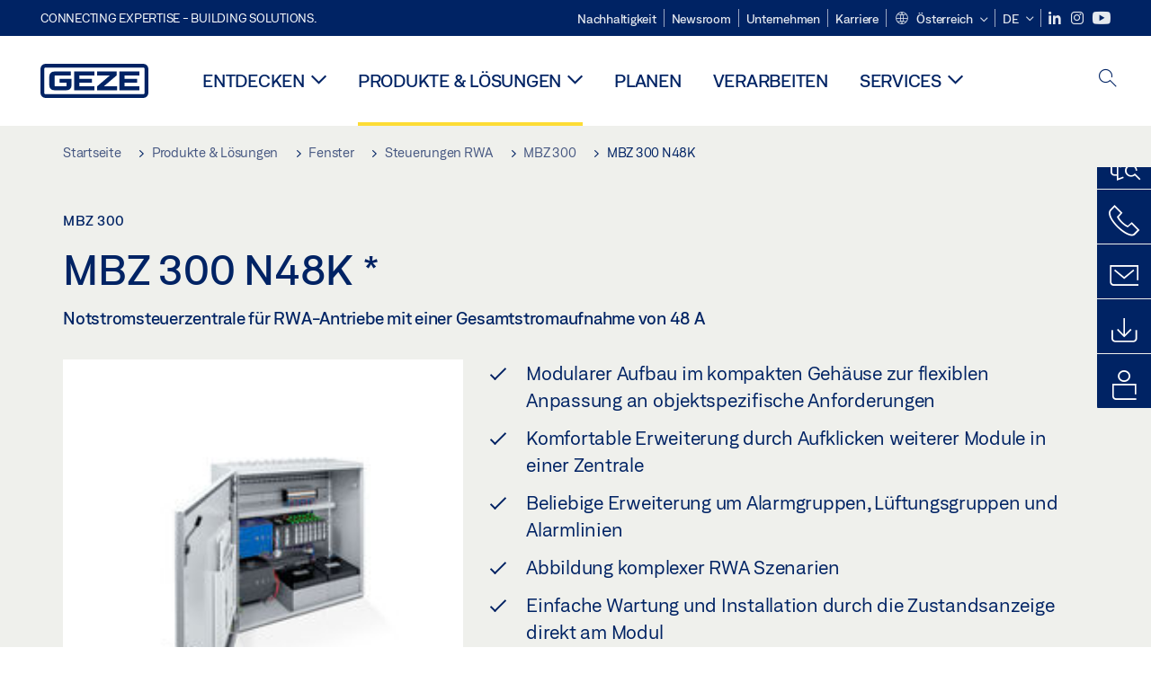

--- FILE ---
content_type: text/html; charset=utf-8
request_url: https://www.geze.at/de/produkte-loesungen/fenster/steuerungen_rwa/mbz_300/mbz_300_n48k/p_11639
body_size: 33525
content:
<!DOCTYPE html>
<html lang="de-at" class=" scroll-top" load-recaptcha="1">
<head><script data-language="de" id="usercentrics-cmp" src="https://web.cmp.usercentrics.eu/ui/loader.js" data-settings-id="E8O5DxoeqJf6ZR" async></script>
    <meta charset="utf-8">

<!-- 
	This website is powered by TYPO3 - inspiring people to share!
	TYPO3 is a free open source Content Management Framework initially created by Kasper Skaarhoj and licensed under GNU/GPL.
	TYPO3 is copyright 1998-2026 of Kasper Skaarhoj. Extensions are copyright of their respective owners.
	Information and contribution at https://typo3.org/
-->


<title>MBZ 300 N48K | GEZE</title>
<meta name="generator" content="TYPO3 CMS">
<meta name="description" content="Notstromsteuerzentrale für RWA-Antriebe mit einer Gesamtstromaufnahme von 48 A">
<meta name="viewport" content="width=device-width, initial-scale=1.0">
<meta property="og:description" content="Notstromsteuerzentrale für RWA-Antriebe mit einer Gesamtstromaufnahme von 48 A">
<meta property="og:title" content="MBZ 300 N48K">
<meta name="twitter:description" content="Notstromsteuerzentrale für RWA-Antriebe mit einer Gesamtstromaufnahme von 48 A">
<meta name="twitter:title" content="MBZ 300 N48K">
<meta name="twitter:card" content="summary">


<link rel="stylesheet" href="/_assets/c1f754f6fbf4f5fa4c67c9b3628e318e/b13-Css/main.css?1768990274" media="all">


<script>
var TYPO3 = Object.assign(TYPO3 || {}, Object.fromEntries(Object.entries({"settings":{"TS":{"pbox":"https:\/\/cdn.image.geze.com\/im\/%s\/pboxx-pixelboxx-%d\/%s"}},"lang":{"productPdfViewer.shareSuccess":"Link efolgreich geteilt","productPdfViewer.copySuccess":"PDF-Link Successfully copied","productPdfViewer.ariaLabelDownload":"Download","productPdfViewer.ariaLabelCurrentPage":"Aktuelle Seite","productPdfViewer.ariaLabelZoom":"Zoomfaktor","plugin.products.noDataAvailable":"Could not load data. Please reload or try again later.","plugin.products.productNotFound":"The requested product could not be found.","plugin.products.productCategoryNotFound":"The requested product category could not be found.","plugin.products.adviserNotFound":"The requested adviser could not be found.","plugin.products.show.label.moreProducts":"Zu den Produkten","plugin.products.show.label.products.singular":"Produkt","plugin.products.show.label.products.plural":"Produkte","plugin.products.show.intro.contactUsButtonLabel":"Kontaktieren Sie uns","plugin.products.show.toc.section1":"Das Produkt","plugin.products.show.toc.section2":"Technische Daten","plugin.products.show.toc.section3":"Downloads","plugin.products.show.toc.section4":"Varianten & Zubeh\u00f6r","plugin.products.show.showMore":"Mehr anzeigen","plugin.products.show.applicationAreas.header":"Anwendungsbereiche","plugin.products.show.configurationVariants.header":"Konfigurationsvarianten","plugin.products.show.toc.section5":"Service & Kontakt","plugin.products.show.section.2.header.1":"Technische Daten im Vergleich","plugin.products.show.section.2.header.2":"Technische Daten zum Produkt","plugin.products.show.section.3.header":"Downloads","plugin.products.accordion.label.Checkliste":"Checkliste","plugin.products.accordion.label.Flyer\/Folder":"Flyer\/Folder","plugin.products.accordion.label.Presseartikel":"Presseartikel","plugin.products.accordion.label.Verkaufsfreigabe":"Verkaufsfreigabe","plugin.products.show.section.4.header":"Varianten & Zubeh\u00f6r","plugin.products.show.section.4.tabs.accessories":"Zubeh\u00f6r","plugin.products.show.section.4.tabs.productTypes":"Ausf\u00fchrungen","plugin.products.show.section.4.tabs.material":"Montagematerial","plugin.products.show.section.4.tabs.parts":"Komponenten","plugin.products.show.section.4.tabs.productVariants":"Varianten","plugin.products.showOnlyDifferences":"Nur Unterschiede anzeigen","plugin.products.show.section.5.header":"Wie k\u00f6nnen wir Ihnen weiterhelfen?","plugin.products.show.featurestable.feature.value.yes":"Ja","plugin.products.show.featurestable.feature.value.no":"Nein","plugin.products.show.variants.designation":"Bezeichnung","plugin.products.show.accessories.type.parts":"Besteht aus","plugin.products.show.accessories.type.material":"Montagematerial","plugin.products.show.accessories.type.accessories":"Zubeh\u00f6r","plugin.products.show.accessories.type.productTypes":"Ausf\u00fchrung","plugin.products.show.accessories.type.type":"Ausf\u00fchrung","plugin.products.show.accessories.type.accessories.button.showmore":"Zubeh\u00f6r","plugin.products.show.accessories.button.showmore":"mehr laden","plugin.products.show.section.5.teaser.1.header":"GEZE services","plugin.products.show.section.5.teaser.2.header":"Store locator","plugin.products.show.section.5.teaser.3.header":"Workshops","plugin.products.serviceTeaser.1.linkTitle":"GEZE Services","plugin.products.serviceTeaser.1.imgAltTitle":"GEZE Services","plugin.products.serviceTeaser.1.header":"GEZE Services","plugin.products.serviceTeaser.1.description":"Mit der regelm\u00e4\u00dfigen Wartung sichern wir die Funktionalit\u00e4t und den Werterhalt Ihrer Anlagen.","plugin.products.serviceTeaser.2.linkTitle":"H\u00e4ndlersuche","plugin.products.serviceTeaser.2.imgAltTitle":"H\u00e4ndlersuche","plugin.products.serviceTeaser.2.header":"H\u00e4ndlersuche","plugin.products.serviceTeaser.2.description":"Finden Sie schnell und umkompliziert den passenden H\u00e4ndler f\u00fcr Ihre GEZE Produkte.","plugin.products.serviceTeaser.3.linkTitle":"Seminare","plugin.products.serviceTeaser.3.imgAltTitle":"Seminare","plugin.products.serviceTeaser.3.header":"Seminare","plugin.products.serviceTeaser.3.description":"Wir bieten ein umfassendes Qualifizierungsprogramm zu GEZE Produkten und aktuellen Fachthemen.","plugin.products.serviceTeaser.4.linkTitle":"Ersatzteile","plugin.products.serviceTeaser.4.imgAltTitle":"Ersatzteile","plugin.products.serviceTeaser.4.header":"Ersatzteile","plugin.products.serviceTeaser.4.description":"Wir f\u00fchren ein vollst\u00e4ndiges Programm an Original-Ersatzteilen auch f\u00fcr \u00e4ltere Anlagen.","plugin.products.contact.header":"Kontakt","plugin.products.contact.hotline.standard":"Wir helfen Ihnen gern","plugin.products.contact.hotline.standard.tel":"+49-7152-203-0","plugin.products.contact.hotline.architects":"Architektenhotline","plugin.products.contact.hotline.architects.tel":"+49-7152-203-112","plugin.products.contact.hotline.architects.info":"Mo - Do: 9.00 - 16.00 Uhr \/ Fr: 9.00 - 15.00 Uhr","plugin.products.contact.hotline.service":"Service-Hotline","plugin.products.contact.hotline.service.tel":"+49-1802-923392","plugin.products.contact.hotline.service.info":"(0,06 \u20ac \/ Anruf aus dem Festnetz, Mobilfunk max. 0,42 \u20ac)","plugin.products.contact.hotline.callback.headline":"R\u00fcckrufservice","plugin.products.contact.hotline.callback.toform":"zum Formular","plugin.products.contact.hotline.writeus.headline":"Schreiben Sie uns","plugin.products.contact.hotline.writeus.toform":"zum Formular","plugin.products.category.notfound.header":"Produktkategorie nicht gefunden.","plugin.products.productasset.notfound.header":"Produkt nicht gefunden.","plugin.products.product.notfound.header":"Produkt nicht gefunden.","plugin.products.productlist.productdetails":"Produktdetails","plugin.products.productlist.loadmore":"mehr laden","plugin.products.productlist.feature.no":"Nein","plugin.products.productlist.feature.yes":"Ja","plugin.products.productlist.feature.more":"Produktdetails","plugin.products.productcategorylist.headline":"Der Produktberater","plugin.products.productcategorylist.copy":" ","plugin.products.productcategorylist.more":"Hier entlang","plugin.products.productdetail.product":"Produkt","plugin.products.productasset.product-asset-id":"Produkt Asset ID","plugin.products.productcategory.product-category-id":"Produkt Kategorie ID","plugin.products.awards.headline":"Dieses Produkt wurde ausgezeichnet","plugin.products.gallery.headline":"Einbausituationen in Referenzobjekten und Videos","plugin.products.productdetail.safety-note":"Sicherheitshinweis","plugin.products.faceting.header":"Filter","plugin.products.faceting.default-option-select":"Bitte w\u00e4hlen","plugin.products.faceting.chose":" gew\u00e4hlt","plugin.products.faceting.reset-button":"zur\u00fccksetzen","plugin.products.productdetail.product-note.headline":"Hinweis zu den gezeigten Produkten","plugin.products.productdetail.product-note.text":"Die aufgef\u00fchrten Produkte k\u00f6nnen in der Form, Art, Eigenschaft und Funktion (Design, Ma\u00dfe, Verf\u00fcgbarkeit, Zulassungen, Normen usw.)  l\u00e4nderspezifisch abweichen. Kontaktieren Sie hierzu bitte Ihren GEZE Ansprechpartner oder senden Sie uns gerne eine ","plugin.products.productdetail.product-note.mail.subject":"Produktanfrage","plugin.products.productdetail.product-note.mail.link-name":"E-Mail","plugin.products.faceting.filterTitle":"Filter","plugin.products.faceting.filterButton":"Ergebnisse anzeigen","sharing.shareSuccess":"Link erfolgreich geteilt","sharing.copySuccess":"In die Zwischenablage kopiert","sharing.ariaLabelShare":"Teile"}}).filter((entry) => !['__proto__', 'prototype', 'constructor'].includes(entry[0]))));

</script>
<script src="/typo3temp/assets/js/69deb20bc65f1a7cd0d375113fa207c8.js?1768990355"></script>


<meta http-equiv="X-UA-Compatible" content="IE=edge"><!-- TYPO3 ID:832--><!-- Google Tag Manager -->
<script type="text/javascript">
    window.consentFallbackmessage = 'Aufgrund ihrer gewählten Cookie-Einstellungen können sie diesen Inhalt nicht sehen. Bitte stimmen sie der Verwendung von Cookies und Fremdinhalten der Kategorie &quot;Funktionen&quot; zu, um dieses Element anzuzeigen.';
    window.consentFallbackbutton = 'Cookie Einstellungen ändern';
    window.enableUsercentrics = true;
    window.dataLayer = window.dataLayer || [];
</script>


<script type="text/javascript">
    LoadGTM();

    dataLayer.push("consent", "default", {
        ad_user_data: "denied",
        ad_personalization: "denied",
        ad_storage: "denied",
        analytics_storage: "denied",
        wait_for_update: 2000
    });

    window.addEventListener("ucEvent", function (e) {
        dataLayer.push("set", "ads_data_redaction", true);

        if (e.detail && e.detail.event == "consent_status") {
            if( e.detail && e.detail.event == "consent_status") {
                var ucAnalyticsService = 'Google Analytics';
                var ucAdService = 'Google Ads Remarketing';

                if(e.detail.hasOwnProperty(ucAnalyticsService) && e.detail.hasOwnProperty(ucAdService))
                {
                    dataLayer.push("consent", "update", {
                        ad_storage: e.detail[ucAdService] ? 'granted':'denied',
                        ad_user_data: e.detail[ucAdService] ? 'granted':'denied',
                        ad_personalization: e.detail[ucAdService] ? 'granted':'denied',
                        analytics_storage: e.detail[ucAnalyticsService] ? 'granted':'denied'
                    });
                }
                else {
                    if(e.detail.hasOwnProperty(ucAdService)) {
                        dataLayer.push("consent", "update", {
                            ad_storage: e.detail[ucAdService] ? 'granted':'denied',
                            ad_user_data: e.detail[ucAdService] ? 'granted':'denied',
                            ad_personalization: e.detail[ucAdService] ? 'granted':'denied'
                        });
                    }
                    if(e.detail.hasOwnProperty(ucAnalyticsService)) {
                        dataLayer.push("consent", "update", {
                            analytics_storage: e.detail[ucAnalyticsService] ? 'granted':'denied'
                        });
                    }
                }
            }
        }
    });

    function LoadGTM() {
        if (window.gtmLoaded) {
            return;
        }
        window.gtmLoaded = true;
        (function(w,d,s,l,i){w[l]=w[l]||[];w[l].push({'gtm.start': new Date().getTime(),event:'gtm.js'});var f=d.getElementsByTagName(s)[0],j=d.createElement(s),dl=l!='dataLayer'?'&l='+l:'';j.async=true;j.src='https://www.googletagmanager.com/gtm.js?id='+i+dl;f.parentNode.insertBefore(j,f);})(window,document,'script','dataLayer','GTM-KP68TZ2');
        (function(w,d,s,l,i){w[l]=w[l]||[];w[l].push({'gtm.start': new Date().getTime(),event:'gtm.js'});var f=d.getElementsByTagName(s)[0],j=d.createElement(s),dl=l!='dataLayer'?'&l='+l:'';j.async=true;j.src= 'https://www.googletagmanager.com/gtm.js?id='+i+dl;f.parentNode.insertBefore(j,f);})(window,document,'script','dataLayer','GTM-N85K2HS');
    }
</script>
<!-- End Google Tag Manager -->
<link rel="shortcut icon" type="image/png" href="/_assets/c1f754f6fbf4f5fa4c67c9b3628e318e/Icons/favicon.png"><link rel="shortcut icon" type="image/x-icon" href="/_assets/c1f754f6fbf4f5fa4c67c9b3628e318e/Icons/favicon.ico"><link rel="preload" href="/_assets/c1f754f6fbf4f5fa4c67c9b3628e318e/webfonts/geze_ui/geze_ui.ttf" as="font" type="font/ttf" crossorigin><script>var B = B || {};B.currentBaseUrl = "https://www.geze.at/de";</script>
<link rel="canonical" href="https://www.geze.at/de/produkte-loesungen/fenster/steuerungen_rwa/mbz_300/mbz_300_n48k/p_11639">

<link rel="alternate" hreflang="de-de" href="https://www.geze.de/de/produkte-loesungen/fenster/steuerungen_rwa/mbz_300/mbz_300_n48k/p_11639">
<link rel="alternate" hreflang="en-de" href="https://www.geze.de/en/products-solutions/windows/smoke_and_heat_extraction_system_control_panels/mbz_300/mbz_300_n48k/p_11639">
<link rel="alternate" hreflang="x-default" href="https://www.geze.com/en/products-solutions/windows/smoke_and_heat_extraction_system_control_panels/mbz_300/mbz_300_n48k/p_11639">
<link rel="alternate" hreflang="de-at" href="https://www.geze.at/de/produkte-loesungen/fenster/steuerungen_rwa/mbz_300/mbz_300_n48k/p_11639">
<link rel="alternate" hreflang="en-at" href="https://www.geze.at/en/products-solutions/windows/smoke_and_heat_extraction_system_control_panels/mbz_300/mbz_300_n48k/p_11639">
<link rel="alternate" hreflang="de-ch" href="https://www.geze.ch/de/produkte-loesungen/fenster/steuerungen_rwa/mbz_300/mbz_300_n48k/p_11639">
<link rel="alternate" hreflang="en-ch" href="https://www.geze.ch/en/products-solutions/windows/smoke_and_heat_extraction_system_control_panels/mbz_300/mbz_300_n48k/p_11639">
<link rel="alternate" hreflang="fr-ch" href="https://www.geze.ch/fr/produits-et-solutions/fenetres/systemes_de_commandes_rwa/mbz_300/mbz_300_n48k/p_11639">
<link rel="alternate" hreflang="en-gb" href="https://www.geze.co.uk/en/products-solutions/windows/smoke_and_heat_extraction_system_control_panels/mbz_300/mbz_300_n48k/p_11639">
<link rel="alternate" hreflang="en-za" href="https://www.geze.co.za/en/products-solutions/windows/smoke_and_heat_extraction_system_control_panels/mbz_300/mbz_300_n48k/p_11639">
<link rel="alternate" hreflang="en-es" href="https://www.geze.es/en/products-solutions/windows/smoke_and_heat_extraction_system_control_panels/mbz_300/mbz_300_n48k/p_11639">
<link rel="alternate" hreflang="es-es" href="https://www.geze.es/es/productos-y-soluciones/ventanas/controles_del_sistema_de_extraccion_de_humos_y_calor/mbz_300/mbz_300_n48k/p_11639">
<link rel="alternate" hreflang="en-it" href="https://www.geze.it/en/products-solutions/windows/smoke_and_heat_extraction_system_control_panels/mbz_300/mbz_300_n48k/p_11639">
<link rel="alternate" hreflang="it-it" href="https://www.geze.it/it/prodotti-e-soluzioni/finestre/unita_di_controllo_del_sistema_di_evacuazione_fumo_e_calore/mbz_300/mbz_300_n48k/p_11639">
<link rel="alternate" hreflang="en-nl" href="https://www.geze.nl/en/products-solutions/windows/smoke_and_heat_extraction_system_control_panels/mbz_300/mbz_300_n48k/p_11639">
<link rel="alternate" hreflang="nl-nl" href="https://www.geze.nl/nl/producten-oplossingen/raam/besturingen_rwa/mbz_300/mbz_300_n48k/p_11639">
<link rel="alternate" hreflang="en-be" href="https://www.geze.be/en/products-solutions/windows/smoke_and_heat_extraction_system_control_panels/mbz_300/mbz_300_n48k/p_11639">
<link rel="alternate" hreflang="fr-be" href="https://www.geze.be/fr/produits-et-solutions/fenetres/systemes_de_commandes_rwa/mbz_300/mbz_300_n48k/p_11639">
<link rel="alternate" hreflang="nl-be" href="https://www.geze.be/nl/producten-oplossingen/raam/besturingen_rwa/mbz_300/mbz_300_n48k/p_11639">
<link rel="alternate" hreflang="en-pl" href="https://www.geze.pl/en/products-solutions/windows/smoke_and_heat_extraction_system_control_panels/mbz_300/mbz_300_n48k/p_11639">
<link rel="alternate" hreflang="pl-pl" href="https://www.geze.pl/pl/produkty-i-rozwiazania/okna/centrale_oddymiajace/mbz_300/mbz_300_n48k/p_11639">
<link rel="alternate" hreflang="en-no" href="https://www.geze.no/en/products-solutions/windows/smoke_and_heat_extraction_system_control_panels/mbz_300/mbz_300_n48k/p_11639">
<link rel="alternate" hreflang="nb-no" href="https://www.geze.no/nb/produkter-og-loesninger/vindu/styringer_roeyk_og_varmeavtrekk_%28rwa%29/mbz_300/mbz_300_n48k/p_11639">
<link rel="alternate" hreflang="en-se" href="https://www.geze.se/en/products-solutions/windows/smoke_and_heat_extraction_system_control_panels/mbz_300/mbz_300_n48k/p_11639">
<link rel="alternate" hreflang="sv-se" href="https://www.geze.se/sv/produkter-och-loesningar/foenster/styrning_roek_och_vaermeutsugsanlaeggning/mbz_300/mbz_300_n48k/p_11639">
<link rel="alternate" hreflang="en-dk" href="https://www.geze.dk/en/products-solutions/windows/smoke_and_heat_extraction_system_control_panels/mbz_300/mbz_300_n48k/p_11639">
<link rel="alternate" hreflang="da-dk" href="https://www.geze.dk/da/produkter-og-loesninger/vinduer/styringer_roeg_og_varmeudsugningsanlaeg/mbz_300/mbz_300_n48k/p_11639">
<link rel="alternate" hreflang="en-cn" href="https://www.geze.com.cn/en/products-solutions/windows/smoke_and_heat_extraction_system_control_panels/mbz_300/mbz_300_n48k/p_11639">
<link rel="alternate" hreflang="zh-cn" href="https://www.geze.com.cn/zh/%E4%BA%A7%E5%93%81%E4%B8%8E%E8%A7%A3%E5%86%B3%E6%96%B9%E6%A1%88/%E7%AA%97%E6%88%B7/%E6%8E%92%E7%83%9F%E6%8E%92%E7%83%AD%E7%B3%BB%E7%BB%9F%E6%8E%A7%E5%88%B6%E5%8D%95%E5%85%83/mbz_300/mbz_300_n48k/p_11639">
<link rel="alternate" hreflang="en-tr" href="https://www.geze.com.tr/en/products-solutions/windows/smoke_and_heat_extraction_system_control_panels/mbz_300/mbz_300_n48k/p_11639">
<link rel="alternate" hreflang="tr-tr" href="https://www.geze.com.tr/tr/ueruenler-ve-coezuemler/pencereler/dit_kontrol_ueniteleri/mbz_300/mbz_300_n48k/p_11639">
<link rel="alternate" hreflang="en-kr" href="https://www.geze.kr/en/products-solutions/windows/smoke_and_heat_extraction_system_control_panels/mbz_300/mbz_300_n48k/p_11639">
<link rel="alternate" hreflang="en-in" href="https://www.geze.in/en/products-solutions/windows/smoke_and_heat_extraction_system_control_panels/mbz_300/mbz_300_n48k/p_11639">
<link rel="alternate" hreflang="hi-in" href="https://www.geze.in/hi/%E0%A4%89%E0%A4%A4%E0%A5%8D%E0%A4%AA%E0%A4%BE%E0%A4%A6%E0%A4%A8-%E0%A4%94%E0%A4%B0-%E0%A4%B8%E0%A4%AE%E0%A4%BE%E0%A4%A7%E0%A4%BE%E0%A4%A8/%E0%A4%96%E0%A4%BF%E0%A4%A1%E0%A4%BC%E0%A4%95%E0%A4%BF%E0%A4%AF%E0%A4%BE%E0%A4%82/%E0%A4%A7%E0%A5%81%E0%A4%86%E0%A4%82_%E0%A4%94%E0%A4%B0_%E0%A4%A4%E0%A4%BE%E0%A4%AA_%E0%A4%A8%E0%A4%BF%E0%A4%95%E0%A4%BE%E0%A4%B8_%E0%A4%AA%E0%A5%8D%E0%A4%B0%E0%A4%A3%E0%A4%BE%E0%A4%B2%E0%A5%80_%E0%A4%A8%E0%A4%BF%E0%A4%AF%E0%A4%82%E0%A4%A4%E0%A5%8D%E0%A4%B0%E0%A4%A3/mbz_300/mbz_300_n48k/p_11639">
<link rel="alternate" hreflang="en-ua" href="https://www.geze.ua/en/products-solutions/windows/smoke_and_heat_extraction_system_control_panels/mbz_300/mbz_300_n48k/p_11639">
<link rel="alternate" hreflang="uk-ua" href="https://www.geze.ua/uk/produkti-ta-rishennja/vikna/bloki_upravlinnja_sistemami_dimo_ta_teplovidvedennja/mbz_300/mbz_300_n48k/p_11639">
<link rel="alternate" hreflang="en-hu" href="https://www.geze.hu/en/products-solutions/windows/smoke_and_heat_extraction_system_control_panels/mbz_300/mbz_300_n48k/p_11639">
<link rel="alternate" hreflang="hu-hu" href="https://www.geze.hu/hu/termekek-es-megoldasok/ablakok/rwa_vezerlok/mbz_300/mbz_300_n48k/p_11639">
<link rel="alternate" hreflang="en-hr" href="https://www.geze.hr/en/products-solutions/windows/smoke_and_heat_extraction_system_control_panels/mbz_300/mbz_300_n48k/p_11639">
<link rel="alternate" hreflang="hr-hr" href="https://www.geze.hr/hr/proizvodi-i-rjesenja/prozori/upravljanjesustavom_odvoda_dima_i_topline/mbz_300/mbz_300_n48k/p_11639">
<link rel="alternate" hreflang="en-ro" href="https://www.geze.ro/en/products-solutions/windows/smoke_and_heat_extraction_system_control_panels/mbz_300/mbz_300_n48k/p_11639">
<link rel="alternate" hreflang="ro-ro" href="https://www.geze.ro/ro/produse-si-solutii/ferestre/unitati_de_comanda_rwa/mbz_300/mbz_300_n48k/p_11639">
<link rel="alternate" hreflang="en-sg" href="https://www.geze.sg/en/products-solutions/windows/smoke_and_heat_extraction_system_control_panels/mbz_300/mbz_300_n48k/p_11639">
<link rel="alternate" hreflang="en-id" href="https://www.geze.sg/en/products-solutions/windows/smoke_and_heat_extraction_system_control_panels/mbz_300/mbz_300_n48k/p_11639">
<link rel="alternate" hreflang="en-ae" href="https://www.geze.ae/en/products-solutions/windows/smoke_and_heat_extraction_system_control_panels/mbz_300/mbz_300_n48k/p_11639">
<link rel="alternate" hreflang="en-pt" href="https://www.geze.pt/en/products-solutions/windows/smoke_and_heat_extraction_system_control_panels/mbz_300/mbz_300_n48k/p_11639">
<link rel="alternate" hreflang="pt-pt" href="https://www.geze.pt/pt/produtos-solucoes/janelas/comandos_de_sistemas_de_extracao_de_fumaca_e_calor/mbz_300/mbz_300_n48k/p_11639">
</head>
<body class="austria EntryPage">


<!-- Skip-Link -->
<a href="#content" class="sr-only sr-only-focusable" id="skip">
    <div class="container">
        <span class="skiplink-text">Skip to main content</span>
    </div>
</a>

<div class="pageWrapper  body-bg-top">
    <!-- fixedNavbar -->
    

<header id="top" class="header">

    <div class="claim">
        Connecting expertise - building solutions.
    </div>

    <div class="navbar navbar-fixed-top" role="navigation">
        <div class="container">
            <div class="navbar-header">
                
                    <button aria-expanded="false" aria-label="Navigation umschalten" class="navbar-toggle header-button" data-toggle="collapse" data-target=".navbar-collapse">
                        <span class="ico-menu"></span>
                        <span class="ico-close"></span>
                    </button>
                

                

                
                    <button aria-expanded="false" aria-label="Seitenleiste umschalten" class="navbar-toggle header-button sidebar-header-button" data-target=".sidebar">
                        <span class="ico-sidebar"></span>
                        <span class="ico-close"></span>
                    </button>
                

                
                    <button aria-expanded="false" aria-label="Mobile Suche umschalten" class="navbar-toggle header-button b_header-search__toggle-mobile bJS_search-toggle-mobile">
                        <span class="ico-search" aria-hidden="true" aria-label="open search"></span>
                        <span class="ico-close" aria-hidden="true" aria-label="close search"></span>
                    </button>
                

                
                <a href="/de" class="navbar-brand">
    <svg class="logo" xmlns="http://www.w3.org/2000/svg" viewBox="0 0 283.46 89.01" role="img"
         aria-label="Geze Logo">
        <title>GEZE</title>
        <desc>GEZE</desc>
        <g id="bounding_box-header" data-name="bounding box">
            <rect class="cls-1" fill="none" width="283.46" height="89.01"></rect>
        </g>
        <g id="GEZE_Logo-header" data-name="GEZE Logo">
            <path class="cls-2"
                  fill="#002364"
                  d="M270.27,89H13.2A13.21,13.21,0,0,1,0,75.82V13.19A13.21,13.21,0,0,1,13.2,0H270.27a13.21,13.21,0,0,1,13.2,13.19V75.82A13.21,13.21,0,0,1,270.27,89ZM13.2,9.82a3.37,3.37,0,0,0-3.37,3.36V75.82a3.37,3.37,0,0,0,3.37,3.36H270.27a3.37,3.37,0,0,0,3.37-3.36V13.19a3.37,3.37,0,0,0-3.37-3.36ZM220.75,49.23H254V39.41H220.75V30.46H260.1V20.16H207.18V68.9H260.1V58.59H220.75Zm-118.57,0h33.23V39.41H102.18V30.46h39.35V20.16H88.61V68.9h52.92V58.59H102.18Zm97.75-18.77V20.16H149v10.3h33.21L149,58.59V68.9H201.5V58.59H166.6ZM68.75,56.65a1.62,1.62,0,0,1-.66,1.51c-.12.11-.47.43-2.16.43h-26c-1.54,0-2.92-.15-3-1.95V32.39c0-1.79,1.43-1.94,3-1.94H80V20.16H36.55c-10.49,0-13.27,8-13.27,12.24V56.65c0,4.23,2.77,12.24,13.27,12.24H68.38c4.57,0,7.22-1.41,9.09-3.11a11.82,11.82,0,0,0,4-9.14V39.43H50.42v9.78H68.75Z"></path>
        </g>
    </svg>
</a>
            </div>

            <div class="nav-wrapper">
                <div class="navbar-collapse collapse">
                    <div id="menu" class="full_menu">
                        <div class="ribbon">
                            <div class="nav navbar-nav meta-nav">
                                

<ul>
    
    
        <li class="">
            <a href="https://sustainability.geze.com/de/" target="_blank" title="Nachhaltigkeit" rel="noopener">
                
                Nachhaltigkeit
            </a>
        </li>
    
        <li class="">
            <a href="/de/newsroom" title="Newsroom">
                
                Newsroom
            </a>
        </li>
    
        <li class="">
            <a href="/de/das-unternehmen-geze" title="Unternehmen">
                
                Unternehmen
            </a>
        </li>
    
        <li class="">
            <a href="https://karriere.geze.com/de/jobs?L%C3%A4nder=%C3%96sterreich" target="_blank" title="Karriere" rel="noopener">
                
                Karriere
            </a>
        </li>
    

    


    <li class="dropdown multicolumn-list">
        <a href="#" class="dropdown-toggle" data-toggle="dropdown" role="button" aria-haspopup="true" aria-expanded="false">
            <span class="ico-sphere"></span>
            <span class="underline">Österreich</span>
            <span class="ico-chevron_down"></span>
        </a>
        <ul class="dropdown-menu">
            
                <li>
                    <a href="https://www.geze.be/nl">
                        <span class="flag-icon flag-icon-be"></span>
                        Belgien
                    </a>
                </li>
            
                <li>
                    <a href="https://www.geze.bg/bg">
                        <span class="flag-icon flag-icon-bg"></span>
                        Bulgarien
                    </a>
                </li>
            
                <li>
                    <a href="https://www.geze.com.cn/zh">
                        <span class="flag-icon flag-icon-cn"></span>
                        China
                    </a>
                </li>
            
                <li>
                    <a href="https://www.geze.dk/da">
                        <span class="flag-icon flag-icon-dk"></span>
                        Dänemark
                    </a>
                </li>
            
                <li>
                    <a href="https://www.geze.de/de">
                        <span class="flag-icon flag-icon-de"></span>
                        Deutschland
                    </a>
                </li>
            
                <li>
                    <a href="https://www.geze.ee/et">
                        <span class="flag-icon flag-icon-ee"></span>
                        Estland
                    </a>
                </li>
            
                <li>
                    <a href="https://www.geze.fi/fi">
                        <span class="flag-icon flag-icon-fi"></span>
                        Finnland
                    </a>
                </li>
            
                <li>
                    <a href="https://www.geze.fr/fr">
                        <span class="flag-icon flag-icon-fr"></span>
                        Frankreich
                    </a>
                </li>
            
                <li>
                    <a href="https://www.geze.in/hi">
                        <span class="flag-icon flag-icon-in"></span>
                        Indien
                    </a>
                </li>
            
                <li>
                    <a href="https://www.geze.sg/en">
                        <span class="flag-icon flag-icon-id"></span>
                        Indonesien
                    </a>
                </li>
            
                <li>
                    <a href="https://www.geze.it/it">
                        <span class="flag-icon flag-icon-it"></span>
                        Italien
                    </a>
                </li>
            
                <li>
                    <a href="https://www.geze.kr/en">
                        <span class="flag-icon flag-icon-kr"></span>
                        Korea
                    </a>
                </li>
            
                <li>
                    <a href="https://www.geze.hr/hr">
                        <span class="flag-icon flag-icon-hr"></span>
                        Kroatien
                    </a>
                </li>
            
                <li>
                    <a href="https://www.geze.lv/lv">
                        <span class="flag-icon flag-icon-lv"></span>
                        Lettland
                    </a>
                </li>
            
                <li>
                    <a href="https://www.geze.lt/lt">
                        <span class="flag-icon flag-icon-lt"></span>
                        Litauen
                    </a>
                </li>
            
                <li>
                    <a href="https://www.geze.lu/fr">
                        <span class="flag-icon flag-icon-lu"></span>
                        Luxemburg
                    </a>
                </li>
            
                <li>
                    <a href="https://www.geze.nl/nl">
                        <span class="flag-icon flag-icon-nl"></span>
                        Niederlande
                    </a>
                </li>
            
                <li>
                    <a href="https://www.geze.no/nb">
                        <span class="flag-icon flag-icon-no"></span>
                        Norwegen
                    </a>
                </li>
            
                <li>
                    <a href="https://www.geze.at/de">
                        <span class="flag-icon flag-icon-at"></span>
                        Österreich
                    </a>
                </li>
            
                <li>
                    <a href="https://www.geze.pl/pl">
                        <span class="flag-icon flag-icon-pl"></span>
                        Polen
                    </a>
                </li>
            
                <li>
                    <a href="https://www.geze.pt/pt">
                        <span class="flag-icon flag-icon-pt"></span>
                        Portugal
                    </a>
                </li>
            
                <li>
                    <a href="https://www.geze.ro/ro">
                        <span class="flag-icon flag-icon-ro"></span>
                        Rumänien
                    </a>
                </li>
            
                <li>
                    <a href="https://www.geze.ru/ru">
                        <span class="flag-icon flag-icon-ru"></span>
                        Russland
                    </a>
                </li>
            
                <li>
                    <a href="https://www.geze.se/sv">
                        <span class="flag-icon flag-icon-se"></span>
                        Schweden
                    </a>
                </li>
            
                <li>
                    <a href="https://www.geze.ch/de">
                        <span class="flag-icon flag-icon-ch"></span>
                        Schweiz
                    </a>
                </li>
            
                <li>
                    <a href="https://www.geze.rs/sr">
                        <span class="flag-icon flag-icon-rs"></span>
                        Serbien
                    </a>
                </li>
            
                <li>
                    <a href="https://www.geze.sg/en">
                        <span class="flag-icon flag-icon-sg"></span>
                        Singapur
                    </a>
                </li>
            
                <li>
                    <a href="https://www.geze.sk/sk">
                        <span class="flag-icon flag-icon-sk"></span>
                        Slowakei
                    </a>
                </li>
            
                <li>
                    <a href="https://www.geze.si/sl">
                        <span class="flag-icon flag-icon-si"></span>
                        Slowenien
                    </a>
                </li>
            
                <li>
                    <a href="https://www.geze.es/es">
                        <span class="flag-icon flag-icon-es"></span>
                        Spanien
                    </a>
                </li>
            
                <li>
                    <a href="https://www.geze.co.za/en">
                        <span class="flag-icon flag-icon-za"></span>
                        Südafrika
                    </a>
                </li>
            
                <li>
                    <a href="https://www.geze.sg/en">
                        <span class="flag-icon flag-icon-tw"></span>
                        Taiwan
                    </a>
                </li>
            
                <li>
                    <a href="https://www.geze.cz/cs">
                        <span class="flag-icon flag-icon-cz"></span>
                        Tschechien
                    </a>
                </li>
            
                <li>
                    <a href="https://www.geze.com.tr/tr">
                        <span class="flag-icon flag-icon-tr"></span>
                        Türkei
                    </a>
                </li>
            
                <li>
                    <a href="https://www.geze.ua/uk">
                        <span class="flag-icon flag-icon-ua"></span>
                        Ukraine
                    </a>
                </li>
            
                <li>
                    <a href="https://www.geze.hu/hu">
                        <span class="flag-icon flag-icon-hu"></span>
                        Ungarn
                    </a>
                </li>
            
                <li>
                    <a href="https://www.geze.ae/en">
                        <span class="flag-icon flag-icon-ae"></span>
                        Vereinigte Arabische Emirate
                    </a>
                </li>
            
                <li>
                    <a href="https://www.geze.co.uk/en">
                        <span class="flag-icon flag-icon-gb"></span>
                        Vereinigtes Königreich
                    </a>
                </li>
            
        </ul>
    </li>




    


    <li class="dropdown">
        
                
                    
                        <a href="#" class="dropdown-toggle" data-toggle="dropdown" role="button" aria-haspopup="true" aria-expanded="false">
                            <span class="dropdown-toggle__country">DE</span>
                            <span class="ico-chevron_down"></span>
                        </a>
                    
                
                    
                
                <ul class="dropdown-menu">
                    
                        
    <li class="active ">
        
                <a href="#" onclick="return false;">
                    deutsch
                </a>
            
    </li>

                    
                        
    <li class=" ">
        
                <a hreflang="en-at" href="/en/products-solutions/windows/smoke_and_heat_extraction_system_control_panels/mbz_300/mbz_300_n48k/p_11639">
                    english
                </a>
            
    </li>

                    
                </ul>
            
    </li>





    


    <li class="social socialnavigation">
        
            <a href="https://www.linkedin.com/company/geze-austria-gmbh/" title="LinkedIn" target="_blank" aria-label="LinkedIn">
                <span class="ico-social-linkedin"></span>
            </a>
        
            <a href="https://www.instagram.com/geze_austria_gmbh/" title="Instagram" target="_blank" aria-label="Instagram">
                <span class="ico-social-instagram"></span>
            </a>
        
            <a href="https://www.youtube.com/channel/UCZPlsFeK6o7hkFbsFAPXIdA" title="Youtube" target="_blank" aria-label="Youtube">
                <span class="ico-social-youtube"></span>
            </a>
        
    </li>




</ul>





                            </div>
                        </div>
                        
                            <ul class="nav navbar-nav main-nav" data-module="megamenu">
                                

                                    
                                    

                                    <li data-sectiontoggler
                                        class=" ">
                                        
                                        
                                                
                                            
                                        
                                                <a href="/de/entdecken" id="nav-level1-discover" class="main-nav-link main-nav-link--subpages">
                                                    Entdecken
                                                </a>
                                            


                                        
                                            <label for="path_831" aria-label="Entdecken öffnen" class="toggle-sub" onclick="">
                                                <span class="ico-arrow_link_mobile" aria-hidden="true"></span>
                                            </label>
                                            <input id="path_831" aria-hidden="true" tabindex="-1" class="sub-nav-check" type="checkbox">

                                            <div id="path_831-sub" class="column-wrapper sub-nav" data-sectioncontent>
                                                <div class="container">
                                                    <div class="sub-heading">
                                                        <span>Entdecken</span>
                                                        <label for="path_831" class="toggle"
                                                               title="Back">
                                                            <span class="ico-arrow_back_mobile"
                                                                  aria-hidden="true"></span>
                                                        </label>
                                                    </div>
                                                    <div class="colGroup">
                                                        <div class="groupTitle"></div>
                                                        
    
            
        

    
            
        

    
            <ul>
        
    
        

        <li >
            


        
    

        
    


    
            
                    
                            <a href="/de/entdecken/themen" id="nav-level2-topics" title="Themen" class="group-header">
                                <strong>Themen</strong>
                            </a>
                        
                
        






            
                    
                

            
        </li>
        
    
        

        <li >
            


        
    

        
    


    
            
                    
                            <a href="/de/entdecken/referenzen" id="nav-level2-case-studies" title="Referenzen" class="group-header">
                                <strong>Referenzen</strong>
                            </a>
                        
                
        






            
                    
                

            
        </li>
        
    
        

        <li >
            


        
    

        
    


    
            
                    
                            <a href="/de/entdecken/geze-insights" id="nav-level2-geze-insights" title="GEZE Insights" class="group-header">
                                <strong>GEZE Insights</strong>
                            </a>
                        
                
        






            
                    
                

            
        </li>
        
    
        

        <li >
            


        
    

        
    


    
            
                    
                            <a href="/de/entdecken/produktwissen" id="nav-level2-product-knowledge" title="Produktwissen" class="group-header">
                                <strong>Produktwissen</strong>
                            </a>
                        
                
        






            
                    
                

            
        </li>
        
    
        

        <li >
            


        
    

        
    


    
            
                    
                            <a href="/de/entdecken/whitepaper" id="nav-level2-whitepaper" title="Whitepaper" class="group-header">
                                <strong>Whitepaper</strong>
                            </a>
                        
                
        






            
                    
                

            
        </li>
        
    
        

        <li >
            


        
    

        
    


    
            
                    
                            <a href="/de/entdecken/geze-showmobil" id="nav-level2-showmobile" title="Showmobil" class="group-header">
                                <strong>Showmobil</strong>
                            </a>
                        
                
        






            
                    
                

            
        </li>
        
    

    </ul>

                                                    </div>
                                                    
                                                </div>
                                            </div>
                                        
                                    </li>
                                

                                    
                                    

                                    <li data-sectiontoggler
                                        class=" current">
                                        
                                        
                                                
                                            
                                        
                                                <a href="/de/produkte-loesungen" id="nav-level1-products-solutions" class="main-nav-link main-nav-link--subpages">
                                                    Produkte &amp; Lösungen
                                                </a>
                                            


                                        
                                            <label for="path_832" aria-label="Produkte &amp; Lösungen öffnen" class="toggle-sub" onclick="">
                                                <span class="ico-arrow_link_mobile" aria-hidden="true"></span>
                                            </label>
                                            <input id="path_832" aria-hidden="true" tabindex="-1" class="sub-nav-check" type="checkbox">

                                            <div id="path_832-sub" class="column-wrapper sub-nav" data-sectioncontent>
                                                <div class="container">
                                                    <div class="sub-heading">
                                                        <span>Produkte &amp; Lösungen</span>
                                                        <label for="path_832" class="toggle"
                                                               title="Back">
                                                            <span class="ico-arrow_back_mobile"
                                                                  aria-hidden="true"></span>
                                                        </label>
                                                    </div>
                                                    <div class="colGroup">
                                                        <div class="groupTitle">Produkte für</div>
                                                        
    
            
        

    
            
        

    
            <ul>
        
    
        

        <li >
            


        
    

        
    


    
            
                    <a class="group-header" href="https://www.geze.at/de/produkte-loesungen/drehtueren/c_36714" title="Drehtüren" id="nav-level2-cat36714">
                        
                                
                            

                        <span class="ico-drehtueren" aria-hidden="true"></span>
                        <strong>Drehtüren</strong>
                    </a>
                
        






            
                    
                

            
                
                <label for="path_832_1_36714" class="toggle-sub" onclick="">
                    <span class="ico-arrow_link_mobile" aria-hidden="true"></span>
                </label>
                <input type="checkbox" id="path_832_1_36714" tabindex="-1" class="sub-nav-check" autocomplete="off">
                
    
            
        

    
            
        

    
            <ul id="path_832_1_36714-sub" class="sub-nav">
        
    
        
            <li class="sub-heading">
                
                <label for="path_832_1_36714" class="toggle" title="Back">
                    <span class="ico-arrow_back_mobile" aria-hidden="true"></span>
                </label>
            </li>
        

        <li >
            


        
    

        
    


    
            
                    
                            <a href="https://www.geze.at/de/produkte-loesungen/drehtueren/tuerkomfort/c_36715" title="Türkomfort" id="nav-level3-cat36715">
                                <span>Türkomfort</span>
                            </a>
                        
                
        






            
                    
                

            
        </li>
        
    
        

        <li >
            


        
    

        
    


    
            
                    
                            <a href="https://www.geze.at/de/produkte-loesungen/drehtueren/tuerschliesser/c_36719" title="Türschließer" id="nav-level3-cat36719">
                                <span>Türschließer</span>
                            </a>
                        
                
        






            
                    
                

            
        </li>
        
    
        

        <li >
            


        
    

        
    


    
            
                    
                            <a href="https://www.geze.at/de/produkte-loesungen/drehtueren/bodentuerschliesser/c_36727" title="Bodentürschließer" id="nav-level3-cat36727">
                                <span>Bodentürschließer</span>
                            </a>
                        
                
        






            
                    
                

            
        </li>
        
    
        

        <li >
            


        
    

        
    


    
            
                    
                            <a href="https://www.geze.at/de/produkte-loesungen/drehtueren/integrierte_tuerschliesser/c_36733" title="Integrierte Türschließer" id="nav-level3-cat36733">
                                <span>Integrierte Türschließer</span>
                            </a>
                        
                
        






            
                    
                

            
        </li>
        
    
        

        <li >
            


        
    

        
    


    
            
                    
                            <a href="https://www.geze.at/de/produkte-loesungen/drehtueren/feststellanlagen/c_36739" title="Feststellanlagen" id="nav-level3-cat36739">
                                <span>Feststellanlagen</span>
                            </a>
                        
                
        






            
                    
                

            
        </li>
        
    
        

        <li >
            


        
    

        
    


    
            
                    
                            <a href="https://www.geze.at/de/produkte-loesungen/drehtueren/automatiktuerantriebe/c_36746" title="Automatiktürantriebe" id="nav-level3-cat36746">
                                <span>Automatiktürantriebe</span>
                            </a>
                        
                
        






            
                    
                

            
        </li>
        
    
        

        <li >
            


        
    

        
    


    
            
                    
                            <a href="https://www.geze.at/de/produkte-loesungen/drehtueren/zuluftsysteme/c_36790" title="Zuluftsysteme" id="nav-level3-cat36790">
                                <span>Zuluftsysteme</span>
                            </a>
                        
                
        






            
                    
                

            
        </li>
        
    
        

        <li >
            


        
    

        
    


    
            
                    
                            <a href="https://www.geze.at/de/produkte-loesungen/drehtueren/zubehoer_fuer_drehtueren/c_37487" title="Zubehör für Drehtüren" id="nav-level3-cat37487">
                                <span>Zubehör für Drehtüren</span>
                            </a>
                        
                
        






            
                    
                

            
        </li>
        
    
        

        <li >
            


        
    

        
    


    
            
                    
                            <a href="https://www.geze.at/de/produkte-loesungen/sonderloesungen/individuelle-drehtuerloesung" title="Individuelle Drehtürlösung" id="nav-level3-individual-swing-door-solutions">
                                <span>Individuelle Drehtürlösung</span>
                            </a>
                        
                
        






            
                    
                

            
        </li>
        
    

    </ul>

            
        </li>
        
    
        

        <li >
            


        
    

        
    


    
            
                    <a class="group-header" href="https://www.geze.at/de/produkte-loesungen/schiebetueren/c_36758" title="Schiebetüren" id="nav-level2-cat36758">
                        
                                
                            

                        <span class="ico-schiebetueren" aria-hidden="true"></span>
                        <strong>Schiebetüren</strong>
                    </a>
                
        






            
                    
                

            
                
                <label for="path_832_2_36758" class="toggle-sub" onclick="">
                    <span class="ico-arrow_link_mobile" aria-hidden="true"></span>
                </label>
                <input type="checkbox" id="path_832_2_36758" tabindex="-1" class="sub-nav-check" autocomplete="off">
                
    
            
        

    
            
        

    
            <ul id="path_832_2_36758-sub" class="sub-nav">
        
    
        
            <li class="sub-heading">
                
                <label for="path_832_2_36758" class="toggle" title="Back">
                    <span class="ico-arrow_back_mobile" aria-hidden="true"></span>
                </label>
            </li>
        

        <li >
            


        
    

        
    


    
            
                    
                            <a href="https://www.geze.at/de/produkte-loesungen/schiebetueren/schiebetuerbeschlaege/c_36759" title="Schiebetürbeschläge" id="nav-level3-cat36759">
                                <span>Schiebetürbeschläge</span>
                            </a>
                        
                
        






            
                    
                

            
        </li>
        
    
        

        <li >
            


        
    

        
    


    
            
                    
                            <a href="https://www.geze.at/de/produkte-loesungen/schiebetueren/automatische_schiebetueren/c_36768" title="Automatische Schiebetüren" id="nav-level3-cat36768">
                                <span>Automatische Schiebetüren</span>
                            </a>
                        
                
        






            
                    
                

            
        </li>
        
    
        

        <li >
            


        
    

        
    


    
            
                    
                            <a href="https://www.geze.at/de/produkte-loesungen/schiebetueren/zubehoer_fuer_schiebetueren/c_38053" title="Zubehör für Schiebetüren" id="nav-level3-cat38053">
                                <span>Zubehör für Schiebetüren</span>
                            </a>
                        
                
        






            
                    
                

            
        </li>
        
    
        

        <li >
            


        
    

        
    


    
            
                    
                            <a href="https://www.geze.at/de/produkte-loesungen/individuelle-schiebetuerloesungen" title="Individuelle Schiebetürlösungen" id="nav-level3-individual-sliding-door-solutions">
                                <span>Individuelle Schiebetürlösungen</span>
                            </a>
                        
                
        






            
                    
                

            
        </li>
        
    

    </ul>

            
        </li>
        
    
        

        <li >
            


        
    

        
    


    
            
                    <a class="group-header" href="https://www.geze.at/de/produkte-loesungen/karusselltueren/c_36779" title="Karusselltüren" id="nav-level2-cat36779">
                        
                                
                            

                        <span class="ico-karusselldrehtueren" aria-hidden="true"></span>
                        <strong>Karusselltüren</strong>
                    </a>
                
        






            
                    
                

            
                
                <label for="path_832_3_36779" class="toggle-sub" onclick="">
                    <span class="ico-arrow_link_mobile" aria-hidden="true"></span>
                </label>
                <input type="checkbox" id="path_832_3_36779" tabindex="-1" class="sub-nav-check" autocomplete="off">
                
    
            
        

    
            
        

    
            <ul id="path_832_3_36779-sub" class="sub-nav">
        
    
        
            <li class="sub-heading">
                
                <label for="path_832_3_36779" class="toggle" title="Back">
                    <span class="ico-arrow_back_mobile" aria-hidden="true"></span>
                </label>
            </li>
        

        <li >
            


        
    

        
    


    
            
                    
                            <a href="https://www.geze.at/de/produkte-loesungen/karusselltueren/manuelle_karusselltueren/c_36780" title="Manuelle Karusselltüren" id="nav-level3-cat36780">
                                <span>Manuelle Karusselltüren</span>
                            </a>
                        
                
        






            
                    
                

            
        </li>
        
    
        

        <li >
            


        
    

        
    


    
            
                    
                            <a href="https://www.geze.at/de/produkte-loesungen/karusselltueren/automatische_karusselltueren/c_36782" title="Automatische Karusselltüren" id="nav-level3-cat36782">
                                <span>Automatische Karusselltüren</span>
                            </a>
                        
                
        






            
                    
                

            
        </li>
        
    

    </ul>

            
        </li>
        
    
        

        <li >
            


        
    

        
    


    
            
                    <a class="group-header" href="https://www.geze.at/de/produkte-loesungen/fenster/c_36786" title="Fenster" id="nav-level2-cat36786">
                        
                                
                            

                        <span class="ico-fenster" aria-hidden="true"></span>
                        <strong>Fenster</strong>
                    </a>
                
        






            
                    
                

            
                
                <label for="path_832_4_36786" class="toggle-sub" onclick="">
                    <span class="ico-arrow_link_mobile" aria-hidden="true"></span>
                </label>
                <input type="checkbox" id="path_832_4_36786" tabindex="-1" class="sub-nav-check" autocomplete="off">
                
    
            
        

    
            
        

    
            <ul id="path_832_4_36786-sub" class="sub-nav">
        
    
        
            <li class="sub-heading">
                
                <label for="path_832_4_36786" class="toggle" title="Back">
                    <span class="ico-arrow_back_mobile" aria-hidden="true"></span>
                </label>
            </li>
        

        <li >
            


        
    

        
    


    
            
                    
                            <a href="https://www.geze.at/de/produkte-loesungen/fenster/manuelle_oberlichtoeffner/c_36787" title="Manuelle Oberlichtöffner" id="nav-level3-cat36787">
                                <span>Manuelle Oberlichtöffner</span>
                            </a>
                        
                
        






            
                    
                

            
        </li>
        
    
        

        <li >
            


        
    

        
    


    
            
                    
                            <a href="https://www.geze.at/de/produkte-loesungen/fenster/oeffnungsantriebe/c_36788" title="Öffnungsantriebe" id="nav-level3-cat36788">
                                <span>Öffnungsantriebe</span>
                            </a>
                        
                
        






            
                    
                

            
        </li>
        
    
        

        <li >
            


        
    

        
    


    
            
                    
                            <a href="https://www.geze.at/de/produkte-loesungen/fenster/verriegelungsantriebe/c_36789" title="Verriegelungsantriebe" id="nav-level3-cat36789">
                                <span>Verriegelungsantriebe</span>
                            </a>
                        
                
        






            
                    
                

            
        </li>
        
    
        

        <li >
            


        
    

        
    


    
            
                    
                            <a href="https://www.geze.at/de/produkte-loesungen/fenster/beschlagssysteme/c_36791" title="Beschlagssysteme" id="nav-level3-cat36791">
                                <span>Beschlagssysteme</span>
                            </a>
                        
                
        






            
                    
                

            
        </li>
        
    
        

        <li >
            


        
    

        
    


    
            
                    
                            <a href="https://www.geze.at/de/produkte-loesungen/fenster/oeffnungs_verriegelungssysteme/c_36792" title="Öffnungs-/Verriegelungssysteme" id="nav-level3-cat36792">
                                <span>Öffnungs-/Verriegelungssysteme</span>
                            </a>
                        
                
        






            
                    
                

            
        </li>
        
    
        

        <li >
            


        
    

        
    


    
            
                    
                            <a href="https://www.geze.at/de/produkte-loesungen/fenster/steuerungen_rwa/c_36904" title="Steuerungen RWA" id="nav-level3-cat36904">
                                <span>Steuerungen RWA</span>
                            </a>
                        
                
        






            
                    
                

            
        </li>
        
    
        

        <li >
            


        
    

        
    


    
            
                    
                            <a href="https://www.geze.at/de/produkte-loesungen/fenster/steuerungen_lueftung/c_36793" title="Steuerungen Lüftung" id="nav-level3-cat36793">
                                <span>Steuerungen Lüftung</span>
                            </a>
                        
                
        






            
                    
                

            
        </li>
        
    
        

        <li >
            


        
    

        
    


    
            
                    
                            <a href="https://www.geze.at/de/produkte-loesungen/fenster/intelligente_fassaden/c_36794" title="Intelligente Fassaden" id="nav-level3-cat36794">
                                <span>Intelligente Fassaden</span>
                            </a>
                        
                
        






            
                    
                

            
        </li>
        
    
        

        <li >
            


        
    

        
    


    
            
                    
                            <a href="https://www.geze.at/de/produkte-loesungen/sonderloesungen/individuelle-fensterloesug" title="Individuelle Fensterlösung" id="nav-level3-individual-window-solutions">
                                <span>Individuelle Fensterlösung</span>
                            </a>
                        
                
        






            
                    
                

            
        </li>
        
    

    </ul>

            
        </li>
        
    
        

        <li >
            


        
    

        
    


    
            
                    <a class="group-header" href="https://www.geze.at/de/produkte-loesungen/glastrennwaende/c_36796" title="Glastrennwände" id="nav-level2-cat36796">
                        
                                
                            

                        <span class="ico-glassysteme" aria-hidden="true"></span>
                        <strong>Glastrennwände</strong>
                    </a>
                
        






            
                    
                

            
                
                <label for="path_832_5_36796" class="toggle-sub" onclick="">
                    <span class="ico-arrow_link_mobile" aria-hidden="true"></span>
                </label>
                <input type="checkbox" id="path_832_5_36796" tabindex="-1" class="sub-nav-check" autocomplete="off">
                
    
            
        

    
            
        

    
            <ul id="path_832_5_36796-sub" class="sub-nav">
        
    
        
            <li class="sub-heading">
                
                <label for="path_832_5_36796" class="toggle" title="Back">
                    <span class="ico-arrow_back_mobile" aria-hidden="true"></span>
                </label>
            </li>
        

        <li >
            


        
    

        
    


    
            
                    
                            <a href="https://www.geze.at/de/produkte-loesungen/glastrennwaende/bewegliche_glastrennwaende/c_36797" title="Bewegliche Glastrennwände" id="nav-level3-cat36797">
                                <span>Bewegliche Glastrennwände</span>
                            </a>
                        
                
        






            
                    
                

            
        </li>
        
    
        

        <li >
            


        
    

        
    


    
            
                    
                            <a href="https://www.geze.at/de/produkte-loesungen/glastrennwaende/feststehende_glastrennwaende/c_36802" title="Feststehende Glastrennwände" id="nav-level3-cat36802">
                                <span>Feststehende Glastrennwände</span>
                            </a>
                        
                
        






            
                    
                

            
        </li>
        
    
        

        <li >
            


        
    

        
    


    
            
                    
                            <a href="https://www.geze.at/de/produkte-loesungen/sonderloesungen/individuelle-trennwandloesung" title="Individuelle Trennwandlösung" id="nav-level3-individual-partition-wall-solutions">
                                <span>Individuelle Trennwandlösung</span>
                            </a>
                        
                
        






            
                    
                

            
        </li>
        
    

    </ul>

            
        </li>
        
    
        

        <li >
            


        
    

        
    


    
            
                    <a class="group-header" href="https://www.geze.at/de/produkte-loesungen/zutrittskontrolle_und_sicherheit/c_36807" title="Zutrittskontrolle und Sicherheit" id="nav-level2-cat36807">
                        
                                
                            

                        <span class="ico-zutritt_sicherheit" aria-hidden="true"></span>
                        <strong>Zutrittskontrolle und Sicherheit</strong>
                    </a>
                
        






            
                    
                

            
                
                <label for="path_832_6_36807" class="toggle-sub" onclick="">
                    <span class="ico-arrow_link_mobile" aria-hidden="true"></span>
                </label>
                <input type="checkbox" id="path_832_6_36807" tabindex="-1" class="sub-nav-check" autocomplete="off">
                
    
            
        

    
            
        

    
            <ul id="path_832_6_36807-sub" class="sub-nav">
        
    
        
            <li class="sub-heading">
                
                <label for="path_832_6_36807" class="toggle" title="Back">
                    <span class="ico-arrow_back_mobile" aria-hidden="true"></span>
                </label>
            </li>
        

        <li >
            


        
    

        
    


    
            
                    
                            <a href="https://www.geze.at/de/produkte-loesungen/zutrittskontrolle_und_sicherheit/tueroeffner/c_36808" title="Türöffner" id="nav-level3-cat36808">
                                <span>Türöffner</span>
                            </a>
                        
                
        






            
                    
                

            
        </li>
        
    
        

        <li >
            


        
    

        
    


    
            
                    
                            <a href="https://www.geze.at/de/produkte-loesungen/zutrittskontrolle_und_sicherheit/selbstverriegelnde_panikschloesser/c_36812" title="Selbstverriegelnde Panikschlösser" id="nav-level3-cat36812">
                                <span>Selbstverriegelnde Panikschlösser</span>
                            </a>
                        
                
        






            
                    
                

            
        </li>
        
    
        

        <li >
            


        
    

        
    


    
            
                    
                            <a href="https://www.geze.at/de/produkte-loesungen/zutrittskontrolle_und_sicherheit/zutrittskontrolle/c_36815" title="Zutrittskontrolle" id="nav-level3-cat36815">
                                <span>Zutrittskontrolle</span>
                            </a>
                        
                
        






            
                    
                

            
        </li>
        
    
        

        <li >
            


        
    

        
    


    
            
                    
                            <a href="https://www.geze.at/de/produkte-loesungen/zutrittskontrolle_und_sicherheit/rettungswegsysteme/c_36819" title="Rettungswegsysteme" id="nav-level3-cat36819">
                                <span>Rettungswegsysteme</span>
                            </a>
                        
                
        






            
                    
                

            
        </li>
        
    
        

        <li >
            


        
    

        
    


    
            
                    
                            <a href="https://www.geze.at/de/produkte-loesungen/sonderloesungen/individuelle-sicherheitsloesung" title="Individuelle Sicherheitslösung" id="nav-level3-individual-safety-solutions">
                                <span>Individuelle Sicherheitslösung</span>
                            </a>
                        
                
        






            
                    
                

            
        </li>
        
    

    </ul>

            
        </li>
        
    
        

        <li >
            


        
    

        
    


    
            
                    <a class="group-header" href="https://www.geze.at/de/produkte-loesungen/gebaeudeautomation/c_36824" title="Gebäudeautomation" id="nav-level2-cat36824">
                        
                                
                            

                        <span class="ico-gebaeudeautomation" aria-hidden="true"></span>
                        <strong>Gebäudeautomation</strong>
                    </a>
                
        






            
                    
                

            
                
                <label for="path_832_7_36824" class="toggle-sub" onclick="">
                    <span class="ico-arrow_link_mobile" aria-hidden="true"></span>
                </label>
                <input type="checkbox" id="path_832_7_36824" tabindex="-1" class="sub-nav-check" autocomplete="off">
                
    
            
        

    
            
        

    
            <ul id="path_832_7_36824-sub" class="sub-nav">
        
    
        
            <li class="sub-heading">
                
                <label for="path_832_7_36824" class="toggle" title="Back">
                    <span class="ico-arrow_back_mobile" aria-hidden="true"></span>
                </label>
            </li>
        

        <li >
            


        
    

        
    


    
            
                    
                            <a href="https://www.geze.at/de/produkte-loesungen/gebaeudeautomation/gebaeudeautomationssysteme/c_37540" title="Gebäudeautomationssysteme" id="nav-level3-cat37540">
                                <span>Gebäudeautomationssysteme</span>
                            </a>
                        
                
        






            
                    
                

            
        </li>
        
    
        

        <li >
            


        
    

        
    


    
            
                    
                            <a href="https://www.geze.at/de/produkte-loesungen/gebaeudeautomation/visualisierungssystem/c_37915" title="Visualisierungssystem" id="nav-level3-cat37915">
                                <span>Visualisierungssystem</span>
                            </a>
                        
                
        






            
                    
                

            
        </li>
        
    
        

        <li >
            


        
    

        
    


    
            
                    
                            <a href="https://www.geze.at/de/produkte-loesungen/gebaeudeautomation/gateway/c_37541" title="Gateway" id="nav-level3-cat37541">
                                <span>Gateway</span>
                            </a>
                        
                
        






            
                    
                

            
        </li>
        
    
        

        <li >
            


        
    

        
    


    
            
                    
                            <a href="https://www.geze.at/de/produkte-loesungen/gebaeudeautomation/loesungen/c_37542" title="Lösungen" id="nav-level3-cat37542">
                                <span>Lösungen</span>
                            </a>
                        
                
        






            
                    
                

            
        </li>
        
    

    </ul>

            
        </li>
        
            <li>
                
            </li>
        
    

    </ul>

                                                    </div>
                                                    
                                                        <div class="colGroup sub-content">
                                                            <div class="groupTitle">
                                                                Unsere Lösungen
                                                            </div>
                                                            
    
            
        

    
            
        

    
            <ul>
        
    
        

        <li >
            


        
    

        
    


    
            
                    
                            <a href="/de/produkte-loesungen/highlightloesungen" id="nav-level2-highlight-solutions" title="Highlightlösungen" class="group-header">
                                <strong>Highlightlösungen</strong>
                            </a>
                        
                
        






            
                    
                

            
                
                <label for="path__1" class="toggle-sub" onclick="">
                    <span class="ico-arrow_link_mobile" aria-hidden="true"></span>
                </label>
                <input type="checkbox" id="path__1" tabindex="-1" class="sub-nav-check" autocomplete="off">
                
    
            
        

    
            
        

    
            <ul id="path__1-sub" class="sub-nav">
        
    
        
            <li class="sub-heading">
                Highlightlösungen
                <label for="path__1" class="toggle" title="Back">
                    <span class="ico-arrow_back_mobile" aria-hidden="true"></span>
                </label>
            </li>
        

        <li >
            


        
    

        
    


    
            
                    
                            <a href="https://connectivity.geze.com/de/" target="_blank" id="nav-level3-mygeze-control" title="myGEZE Control" rel="noopener">
                                <span>myGEZE Control</span>
                            </a>
                        
                
        






            
                    
                

            
        </li>
        
    
        

        <li >
            


        
    

        
    


    
            
                    
                            <a href="https://bim.geze.com/de" target="_blank" id="nav-level3-geze-bim" title="GEZE BIM" rel="noopener">
                                <span>GEZE BIM</span>
                            </a>
                        
                
        






            
                    
                

            
        </li>
        
    
        

        <li >
            


        
    

        
    


    
            
                    
                            <a href="https://www.activestop.geze.com/" target="_blank" id="nav-level3-geze-activestop-1" rel="noreferrer noopener" title="GEZE Activestop">
                                <span>GEZE Activestop</span>
                            </a>
                        
                
        






            
                    
                

            
        </li>
        
    
        

        <li >
            


        
    

        
    


    
            
                    
                            <a href="https://powerturn.geze.com/de" target="_blank" id="nav-level3-geze-powerturn" title="GEZE Powerturn" rel="noopener">
                                <span>GEZE Powerturn</span>
                            </a>
                        
                
        






            
                    
                

            
        </li>
        
    
        

        <li >
            


        
    

        
    


    
            
                    
                            <a href="https://revoprime.geze.com/" target="_blank" id="nav-level3-geze-revoprime" rel="noreferrer noopener" title="GEZE Revo.PRIME">
                                <span>GEZE Revo.PRIME</span>
                            </a>
                        
                
        






            
                    
                

            
        </li>
        
    

    </ul>

            
        </li>
        
    
        

        <li >
            


        
    

        
    


    
            
                    
                            <a href="/de/produkte-loesungen/branchenloesungen" id="nav-level2-industry-solutions" title="Branchenlösungen" class="group-header">
                                <strong>Branchenlösungen</strong>
                            </a>
                        
                
        






            
                    
                

            
                
                <label for="path__2" class="toggle-sub" onclick="">
                    <span class="ico-arrow_link_mobile" aria-hidden="true"></span>
                </label>
                <input type="checkbox" id="path__2" tabindex="-1" class="sub-nav-check" autocomplete="off">
                
    
            
        

    
            
        

    
            <ul id="path__2-sub" class="sub-nav">
        
    
        
            <li class="sub-heading">
                Branchenlösungen
                <label for="path__2" class="toggle" title="Back">
                    <span class="ico-arrow_back_mobile" aria-hidden="true"></span>
                </label>
            </li>
        

        <li >
            


        
    

        
    


    
            
                    
                            <a href="/de/produkte-loesungen/branchenloesungen/gesundheitswesen" id="nav-level3-healthcare" title="Gesundheitswesen">
                                <span>Gesundheitswesen</span>
                            </a>
                        
                
        






            
                    
                

            
        </li>
        
    
        

        <li >
            


        
    

        
    


    
            
                    
                            <a href="/de/produkte-loesungen/branchenloesungen/hotel-gastronomie" id="nav-level3-hotel-restaurant-industry" title="Hotel &amp; Gastronomie">
                                <span>Hotel &amp; Gastronomie</span>
                            </a>
                        
                
        






            
                    
                

            
        </li>
        
    
        

        <li >
            


        
    

        
    


    
            
                    
                            <a href="/de/produkte-loesungen/branchenloesungen/buerogebaeude" id="nav-level3-office-buildings" title="Bürogebäude">
                                <span>Bürogebäude</span>
                            </a>
                        
                
        






            
                    
                

            
        </li>
        
    
        

        <li >
            


        
    

        
    


    
            
                    
                            <a href="/de/produkte-loesungen/branchenloesungen/verkehrstechnik" id="nav-level3-transport-technology" title="Verkehrstechnik">
                                <span>Verkehrstechnik</span>
                            </a>
                        
                
        






            
                    
                

            
        </li>
        
    
        

        <li >
            


        
    

        
    


    
            
                    
                            <a href="/de/produkte-loesungen/branchenloesungen/bildungswesen" id="nav-level3-education" title="Bildungswesen">
                                <span>Bildungswesen</span>
                            </a>
                        
                
        






            
                    
                

            
        </li>
        
    
        

        <li >
            


        
    

        
    


    
            
                    
                            <a href="/de/produkte-loesungen/branchenloesungen/historische-gebaeude" id="nav-level3-historic-buildings" title="Historische Gebäude">
                                <span>Historische Gebäude</span>
                            </a>
                        
                
        






            
                    
                

            
        </li>
        
    
        

        <li >
            


        
    

        
    


    
            
                    
                            <a href="/de/produkte-loesungen/branchenloesungen/sport-kultur" id="nav-level3-sports-culture" title="Sport &amp; Kultur">
                                <span>Sport &amp; Kultur</span>
                            </a>
                        
                
        






            
                    
                

            
        </li>
        
    
        

        <li >
            


        
    

        
    


    
            
                    
                            <a href="/de/produkte-loesungen/branchenloesungen/oeffentliche-gebaeude" id="nav-level3-public-buildings" title="Öffentliche Gebäude">
                                <span>Öffentliche Gebäude</span>
                            </a>
                        
                
        






            
                    
                

            
        </li>
        
    
        

        <li >
            


        
    

        
    


    
            
                    
                            <a href="/de/produkte-loesungen/branchenloesungen/private-gebaeude" id="nav-level3-private-buildings" title="Private Gebäude">
                                <span>Private Gebäude</span>
                            </a>
                        
                
        






            
                    
                

            
        </li>
        
    
        

        <li >
            


        
    

        
    


    
            
                    
                            <a href="/de/produkte-loesungen/branchenloesungen/einzelhandel" id="nav-level3-retail-industry" title="Einzelhandel">
                                <span>Einzelhandel</span>
                            </a>
                        
                
        






            
                    
                

            
        </li>
        
    

    </ul>

            
        </li>
        
    
        

        <li >
            


        
    

        
    


    
            
                    
                            <a href="https://sustainability.geze.com/de" target="_blank" id="nav-level2-sustainability-1" title="Nachhaltigkeit" class="group-header" rel="noopener">
                                <strong>Nachhaltigkeit</strong>
                            </a>
                        
                
        






            
                    
                

            
        </li>
        
    

    </ul>

                                                        </div>
                                                    
                                                </div>
                                            </div>
                                        
                                    </li>
                                

                                    
                                    

                                    <li data-sectiontoggler
                                        class=" ">
                                        
                                        
                                                
                                            
                                        
                                                <a href="/de/planen" id="nav-level1-planning" class="main-nav-link">
                                                    Planen
                                                </a>
                                            


                                        
                                    </li>
                                

                                    
                                    

                                    <li data-sectiontoggler
                                        class=" ">
                                        
                                        
                                                
                                            
                                        
                                                <a href="/de/verarbeiten" id="nav-level1-installation" class="main-nav-link">
                                                    Verarbeiten
                                                </a>
                                            


                                        
                                    </li>
                                

                                    
                                    

                                    <li data-sectiontoggler
                                        class=" ">
                                        
                                        
                                                
                                            
                                        
                                                <a href="/de/services" id="nav-level1-services" class="main-nav-link main-nav-link--subpages">
                                                    Services
                                                </a>
                                            


                                        
                                            <label for="path_860" aria-label="Services öffnen" class="toggle-sub" onclick="">
                                                <span class="ico-arrow_link_mobile" aria-hidden="true"></span>
                                            </label>
                                            <input id="path_860" aria-hidden="true" tabindex="-1" class="sub-nav-check" type="checkbox">

                                            <div id="path_860-sub" class="column-wrapper sub-nav" data-sectioncontent>
                                                <div class="container">
                                                    <div class="sub-heading">
                                                        <span>Services</span>
                                                        <label for="path_860" class="toggle"
                                                               title="Back">
                                                            <span class="ico-arrow_back_mobile"
                                                                  aria-hidden="true"></span>
                                                        </label>
                                                    </div>
                                                    <div class="colGroup">
                                                        <div class="groupTitle"></div>
                                                        
    
            
        

    
            
        

    
            <ul>
        
    
        

        <li >
            


        
    

        
    


    
            
                    
                            <a href="/de/services/kontakt" id="nav-level2-contact" title="Kontakt" class="group-header">
                                <strong>Kontakt</strong>
                            </a>
                        
                
        






            
                    
                

            
                
                <label for="path_860_1" class="toggle-sub" onclick="">
                    <span class="ico-arrow_link_mobile" aria-hidden="true"></span>
                </label>
                <input type="checkbox" id="path_860_1" tabindex="-1" class="sub-nav-check" autocomplete="off">
                
    
            
        

    
            
        

    
            <ul id="path_860_1-sub" class="sub-nav">
        
    
        
            <li class="sub-heading">
                Kontakt
                <label for="path_860_1" class="toggle" title="Back">
                    <span class="ico-arrow_back_mobile" aria-hidden="true"></span>
                </label>
            </li>
        

        <li >
            


        
    

        
    


    
            
                    
                            <a href="/de/services/kontakt/standorte-anfahrt" id="nav-level3-branch-offices-and-directions" title="Standorte &amp; Anfahrt">
                                <span>Standorte &amp; Anfahrt</span>
                            </a>
                        
                
        






            
                    
                

            
        </li>
        
    
        

        <li >
            


        
    

        
    


    
            
                    
                            <a href="/de/services/kontakt/servicenummern" id="nav-level3-service-numbers" title="Servicenummern">
                                <span>Servicenummern</span>
                            </a>
                        
                
        






            
                    
                

            
        </li>
        
    
        

        <li >
            


        
    

        
    


    
            
                    
                            <a href="/de/services/kontakt/rueckrufservice" id="nav-level3-call-back-service" title="Rückrufservice">
                                <span>Rückrufservice</span>
                            </a>
                        
                
        






            
                    
                

            
        </li>
        
    

    </ul>

            
        </li>
        
    
        

        <li >
            


        
    

        
    


    
            
                    
                            <a href="/de/services/service-originalteile" id="nav-level2-service-original-parts" title="Service &amp; Originalteile" class="group-header">
                                <strong>Service &amp; Originalteile</strong>
                            </a>
                        
                
        






            
                    
                

            
                
                <label for="path_860_2" class="toggle-sub" onclick="">
                    <span class="ico-arrow_link_mobile" aria-hidden="true"></span>
                </label>
                <input type="checkbox" id="path_860_2" tabindex="-1" class="sub-nav-check" autocomplete="off">
                
    
            
        

    
            
        

    
            <ul id="path_860_2-sub" class="sub-nav">
        
    
        
            <li class="sub-heading">
                Service &amp; Originalteile
                <label for="path_860_2" class="toggle" title="Back">
                    <span class="ico-arrow_back_mobile" aria-hidden="true"></span>
                </label>
            </li>
        

        <li >
            


        
    

        
    


    
            
                    
                            <a href="/de/services/service-originalteile/servicevertraege" id="nav-level3-service-contracts" title="Serviceverträge">
                                <span>Serviceverträge</span>
                            </a>
                        
                
        






            
                    
                

            
        </li>
        
    
        

        <li >
            


        
    

        
    


    
            
                    
                            <a href="/de/services/service-originalteile/ersatzteile" id="nav-level3-spare-parts" title="Ersatzteile">
                                <span>Ersatzteile</span>
                            </a>
                        
                
        






            
                    
                

            
        </li>
        
    
        

        <li >
            


        
    

        
    


    
            
                    
                            <a href="/de/services/service-originalteile/umruestung-modernisierung" id="nav-level3-modification-modernisation" title="Umrüstung + Modernisierung">
                                <span>Umrüstung + Modernisierung</span>
                            </a>
                        
                
        






            
                    
                

            
        </li>
        
    
        

        <li >
            


        
    

        
    


    
            
                    
                            <a href="/de/services/service-originalteile/downloads" id="nav-level3-downloads-2" title="Downloads">
                                <span>Downloads</span>
                            </a>
                        
                
        






            
                    
                

            
        </li>
        
    

    </ul>

            
        </li>
        
    
        

        <li >
            


        
    

        
    


    
            
                    
                            <a href="/de/services/tools-hilfsmittel" id="nav-level2-tools-resources" title="Tools &amp; Hilfsmittel" class="group-header">
                                <strong>Tools &amp; Hilfsmittel</strong>
                            </a>
                        
                
        






            
                    
                

            
                
                <label for="path_860_3" class="toggle-sub" onclick="">
                    <span class="ico-arrow_link_mobile" aria-hidden="true"></span>
                </label>
                <input type="checkbox" id="path_860_3" tabindex="-1" class="sub-nav-check" autocomplete="off">
                
    
            
        

    
            
        

    
            <ul id="path_860_3-sub" class="sub-nav">
        
    
        
            <li class="sub-heading">
                Tools &amp; Hilfsmittel
                <label for="path_860_3" class="toggle" title="Back">
                    <span class="ico-arrow_back_mobile" aria-hidden="true"></span>
                </label>
            </li>
        

        <li >
            


        
    

        
    


    
            
                    
                            <a href="/de/services/tools-hilfsmittel/tools" id="nav-level3-tools" title="Tools">
                                <span>Tools</span>
                            </a>
                        
                
        






            
                    
                

            
        </li>
        
    
        

        <li >
            


        
    

        
    


    
            
                    
                            <a href="/de/services/tools-hilfsmittel/kundenportal" id="nav-level3-customer-portal" title="Kundenportal">
                                <span>Kundenportal</span>
                            </a>
                        
                
        






            
                    
                

            
        </li>
        
    
        

        <li >
            


        
    

        
    


    
            
                    
                            <a href="/de/services/tools-hilfsmittel/downloads" id="nav-level3-downloads-3" title="Downloads">
                                <span>Downloads</span>
                            </a>
                        
                
        






            
                    
                

            
        </li>
        
    
        

        <li >
            


        
    

        
    


    
            
                    
                            <a href="/de/services/tools-hilfsmittel/services" id="nav-level3-services-1" title="Services">
                                <span>Services</span>
                            </a>
                        
                
        






            
                    
                

            
        </li>
        
    
        

        <li >
            


        
    

        
    


    
            
                    
                            <a href="/de/services/tools-hilfsmittel/bim-objekte" id="nav-level3-bim-objects" title="BIM-Objekte">
                                <span>BIM-Objekte</span>
                            </a>
                        
                
        






            
                    
                

            
        </li>
        
    
        

        <li >
            


        
    

        
    


    
            
                    
                            <a href="/de/services/tools-hilfsmittel/videos" id="nav-level3-videos" title="Videos">
                                <span>Videos</span>
                            </a>
                        
                
        






            
                    
                

            
        </li>
        
    

    </ul>

            
        </li>
        
    
        

        <li >
            


        
    

        
    


    
            
                    
                            <a href="/de/services/glossar" id="nav-level2-glossary" title="Glossar" class="group-header">
                                <strong>Glossar</strong>
                            </a>
                        
                
        






            
                    
                

            
        </li>
        
    
        

        <li >
            


        
    

        
    


    
            
                    
                            <a href="/de/services/downloads" id="nav-level2-downloads-1" title="Downloads" class="group-header">
                                <strong>Downloads</strong>
                            </a>
                        
                
        






            
                    
                

            
        </li>
        
    

    </ul>

                                                    </div>
                                                    
                                                </div>
                                            </div>
                                        
                                    </li>
                                
                                
                                    <li class="b_header-search__toggle-desktop bJS_search-toggle-desktop">
                                        <span class="ico-search" aria-hidden="true" aria-label="open search"></span>
                                    </li>
                                
                            </ul>
                        
                    </div>
                </div>
            </div>
            
                

<div class="breadcrumb-bar breadcrumb-bar--container">
    <ol class="breadcrumb">
        
            <li class="">
                
                
                
                        <a href="/de" title="Startseite"><span class="underline">Startseite</span></a>
                    
            </li>
        
            <li class="">
                <span class="ico-chevron_right"></span>
                
                
                        <a href="/de/produkte-loesungen" title="Produkte &amp; Lösungen"><span class="underline">Produkte &amp; Lösungen</span></a>
                    
            </li>
        
            <li class="">
                <span class="ico-chevron_right"></span>
                
                
                        <a href="/de/produkte-loesungen/fenster/c_36786" title="Fenster"><span class="underline">Fenster</span></a>
                    
            </li>
        
            <li class="">
                <span class="ico-chevron_right"></span>
                
                
                        <a href="/de/produkte-loesungen/fenster/steuerungen_rwa/c_36904" title="Steuerungen RWA"><span class="underline">Steuerungen RWA</span></a>
                    
            </li>
        
            <li class="">
                <span class="ico-chevron_right"></span>
                
                
                        <a href="/de/produkte-loesungen/fenster/steuerungen_rwa/mbz_300/p_28796" title="MBZ 300"><span class="underline">MBZ 300</span></a>
                    
            </li>
        
            <li class="active">
                <span class="ico-chevron_right"></span>
                
                
                        MBZ 300 N48K
                    
            </li>
        
    </ol>
</div>



            
        </div>
        
            <div class="b_header-search__flyout bJS_search-flyout">
                


<form data-preview-image-url="https://cdn.image.geze.com/im/%s/pboxx-pixelboxx-%d/%s" data-search-result-image="https://cdn.image.geze.com/im/AssetPreview/pboxx-pixelboxx-1896640/Des" method="get" class="b_search__form b_search__form--header " action="/de/suche" data-suggest="/de/suche/solrsuggest" data-suggest-header="Top Results" accept-charset="utf-8">
    
    <div
        class="b_search__input-grid b_search__input-grid--header ">
        <div class="b_search__autocomplete-wrap">
            <input type="search" class="b_search__input bJS_search-input bJS_search-suggest" name="tx_solr[q]"
                   value="" autocomplete="off"
                   placeholder="Sucheingabe"/>
            
        </div>
        
                <button type="submit" class="btn btn-search-submit btn-search-submit--attached"
                        title="Suche starten">
                    Suchen
                </button>
            
    </div>
</form>






                
                    <div class="b_header-search__downloads">
                        <div class="b_header-search__downloads-header">
                            Downloads
                        </div>
                        <p class="b_header-search__downloads-text">
                            Hier finden Sie alle wichtigen Informationen als Download.
                        </p>
                        <a href="/de/suche?tx_solr[filter][0]=searchType:downloads" target="_blank" class="more">
                            <span class="underline">
                                Downloadcenter
                            </span>
                        </a>
                    </div>
                
            </div>
        
    </div>
</header>







    <!-- /fixedNavbar -->
    <!--TYPO3SEARCH_begin-->
    

    

    

            

            <!-- TYPO3SEARCH_begin -->
            




            


        
        
    




        
    


        
    


        

    
    


        
    <div id="content" class="contentContainer" role="main" tabindex="-1">
        

<section class="section-text-media bgFullWidth">
    <div class="container">
        <div class="textMedia clearfix left withImage intro">
            <div class="row">
                <strong class="topline col-xs-12 col-lg-10">MBZ 300</strong>
            </div>
            <div class="row">
                <h1 class="moduleHeader col-xs-12 col-lg-10">MBZ 300 N48K
                    
                        <span class="asterisk">*</span>
                    
                    <em class="appendix">
                        Notstromsteuerzentrale für RWA-Antriebe mit einer Gesamtstromaufnahme von 48 A
                    </em>
                </h1>
            </div>
            <div class="row">
                <div class="content col-xs-12">
                    <div class="media col-xs-12 col-md-5">
                        <div class="img-wrap imgDiv">
                            
                                


    <picture >
        
            
    
        <source media="(min-width: 768px)" srcset="https://cdn.image.geze.com/im/StageProd/pboxx-pixelboxx-1798597/Des, https://cdn.image.geze.com/im/StageProd/pboxx-pixelboxx-1798597/Ret 2x">
    

        
        
        <img class="img-responsive" src="https://cdn.image.geze.com/im/StageProd/pboxx-pixelboxx-1798597/Mob" srcset="https://cdn.image.geze.com/im/StageProd/pboxx-pixelboxx-1798597/Mob" width="736" height="553" loading="eager"
             
             
             
             
             
             
             
             
             
             
             data-modal-credit-label="KENNZEICHNUNGSPFLICHT:"
             data-modal-credit="&copy;&nbsp;GEZE GmbH"
             
             alt="MBZ 300 N48K Notstromsteuerzentrale für RWA-Antriebe"
             >
    </picture>





                            
                        </div>
                    </div>
                    <div class="contentCol col-xs-12 col-md-7">
                        <ul class="factslist">
                            
                            
                                
                                    <li class="factslist-item">
                                        Modularer Aufbau im kompakten Gehäuse zur flexiblen Anpassung an objektspezifische Anforderungen
                                    </li>
                                
                                
                            
                                
                                    <li class="factslist-item">
                                        Komfortable Erweiterung durch Aufklicken weiterer Module in einer Zentrale
                                    </li>
                                
                                
                            
                                
                                    <li class="factslist-item">
                                        Beliebige Erweiterung um Alarmgruppen, Lüftungsgruppen und Alarmlinien
                                    </li>
                                
                                
                            
                                
                                    <li class="factslist-item">
                                        Abbildung komplexer RWA Szenarien
                                    </li>
                                
                                
                            
                                
                                    <li class="factslist-item">
                                        Einfache Wartung und Installation durch die Zustandsanzeige direkt am Modul
                                    </li>
                                
                                
                            
                                
                                    <li class="factslist-item">
                                        Konfigurations-Software vereinfacht die Inbetriebnahme und Konfiguration
                                    </li>
                                
                                
                            
                                
                                
                            
                                
                                
                            
                        </ul>
                        
                            <div class="showmore showmore2">
                                <a href="#" data-showmore="toggler">
                                    <span class="underline">
                                        <span class="button-text">
                                            Mehr anzeigen
                                        </span>
                                    </span>
                                </a>
                                <div class="content-wrapper" data-showmore="content">
                                    <ul class="factslist">
                                        
                                            
                                        
                                            
                                        
                                            
                                        
                                            
                                        
                                            
                                        
                                            
                                        
                                            
                                                <li class="factslist-item">
                                                    Windrichtungsabhängige Ansteuerung möglich (NRWG)
                                                </li>
                                            
                                        
                                            
                                                <li class="factslist-item">
                                                    Sicherheit und Zuverlässigkeit bestätigt durch VdS-Anerkennung
                                                </li>
                                            
                                        
                                    </ul>
                                </div>
                            </div>
                        

                        <!-- cta button -->
                        

                        
                                <a class="btn btn-base btn-lg btn-secondary" href="/de/services/kontakt">
                                    Kontaktieren Sie uns
                                </a>
                            
                    </div>
                </div>
            </div>
        </div>
    </div>
</section>



        

<section class="section-toc">
    <div class="container">
        <div class="toc default">
            <div class="row">
                <div class="col-xs-12">
                    <div class="toc-main-holder">
                        <div class="toc-content-track" data-module="toc">
                            <div class="toc-content">

                                <a href="/de/produkte-loesungen">
                                    <svg class="logo" xmlns="http://www.w3.org/2000/svg" viewBox="0 0 283.46 89.01"
                                         role="img" aria-label="Geze Logo">
                                        <defs>
                                            <style>.cls-1 {
                                                fill: none;
                                            }

                                            .cls-2 {
                                                fill: #002364;
                                            }</style>
                                        </defs>
                                        <title>GEZE</title>
                                        <desc>GEZE</desc>
                                        <g id="bounding_box" data-name="bounding box">
                                            <rect class="cls-1" width="283.46" height="89.01"></rect>
                                        </g>
                                        <g id="GEZE_Logo" data-name="GEZE Logo">
                                            <path class="cls-2"
                                                  d="M270.27,89H13.2A13.21,13.21,0,0,1,0,75.82V13.19A13.21,13.21,0,0,1,13.2,0H270.27a13.21,13.21,0,0,1,13.2,13.19V75.82A13.21,13.21,0,0,1,270.27,89ZM13.2,9.82a3.37,3.37,0,0,0-3.37,3.36V75.82a3.37,3.37,0,0,0,3.37,3.36H270.27a3.37,3.37,0,0,0,3.37-3.36V13.19a3.37,3.37,0,0,0-3.37-3.36ZM220.75,49.23H254V39.41H220.75V30.46H260.1V20.16H207.18V68.9H260.1V58.59H220.75Zm-118.57,0h33.23V39.41H102.18V30.46h39.35V20.16H88.61V68.9h52.92V58.59H102.18Zm97.75-18.77V20.16H149v10.3h33.21L149,58.59V68.9H201.5V58.59H166.6ZM68.75,56.65a1.62,1.62,0,0,1-.66,1.51c-.12.11-.47.43-2.16.43h-26c-1.54,0-2.92-.15-3-1.95V32.39c0-1.79,1.43-1.94,3-1.94H80V20.16H36.55c-10.49,0-13.27,8-13.27,12.24V56.65c0,4.23,2.77,12.24,13.27,12.24H68.38c4.57,0,7.22-1.41,9.09-3.11a11.82,11.82,0,0,0,4-9.14V39.43H50.42v9.78H68.75Z"></path>
                                        </g>
                                    </svg>
                                </a>

                                <h4>MBZ 300 N48K</h4>

                                <div class="box">
                                    <div class="scroller scroller-left">
                                        <i class="icon ico-chevron_left"></i>
                                    </div>
                                    <div class="wrapper">
                                        <ul class="toc-list">
                                            <li class="toc-list-item">
                                                <a href="#toc-section-1" class="toc-link">
                                                    Das Produkt
                                                </a>
                                            </li>
                                            
                                                <li class="toc-list-item">
                                                    <a href="#toc-section-2" class="toc-link">
                                                        Technische Daten
                                                    </a>
                                                </li>
                                            
                                            
                                                <li class="toc-list-item">
                                                    <a href="#toc-section-3" class="toc-link">
                                                        Downloads
                                                    </a>
                                                </li>
                                            
                                            
                                                <li class="toc-list-item">
                                                    <a href="#toc-section-4" class="toc-link">
                                                        Varianten &amp; Zubehör
                                                    </a>
                                                </li>
                                            
                                            
                                        </ul>
                                    </div>
                                    <div class="scroller scroller-right">
                                        <i class="icon ico-chevron_right"></i>
                                    </div>
                                </div>
                            </div>
                        </div>
                    </div>
                </div>

            </div>
        </div>
    </div>
</section>



        

<section class="section-text-media" id="toc-section-1">
    <div class="container">
        <div class="row">
            <div class="col-xs-12 col-md-8">
                
                <div class="textMedia clearfix">
                    <div class="row">
                        <div class="content col-xs-11">

                            
                                <h3>
                                    Anwendungsbereiche
                                </h3>
                                <ul>
                                    
                                        <li>
                                            Anschlussmöglichkeiten für mittelgroße bis große RWA-Lösungen, auch mit komplexen Anforderungen
                                        </li>
                                    
                                        <li>
                                            Für RWA-Antriebe mit einer Gesamtstromaufnahme von 48 A
                                        </li>
                                    
                                        <li>
                                            Steuerung elektromotorischer 24 V Antriebe für den Rauch- und Wärmeabzug im Brandfall
                                        </li>
                                    
                                        <li>
                                            Steuerung einer kontrollierten natürlichen Lüftung
                                        </li>
                                    
                                </ul>
                            

                            

                            
                        </div>
                    </div>
                </div>
            </div>

            
        </div>
    </div>
</section>



        








        

        




        
            

<section class="section-table" id="toc-section-2">
    <div class="container">
        <div class="table-module">
            <div class="row">
                <h2 class="col-xs-12">
                    Technische Daten zum Produkt
                </h2>
            </div>

            <div class="table-wrapper">
                <table>
                    <tbody>
                    <tr>
                        <th></th>
                        <td class="reference">
                            MBZ 300 N48K
                        </td>
                    </tr>
                    
                        
                            <tr>
                                <th>Abmessungen</th>
                                <td class="is-reference">
                                    

    
            600 x 600 x 250 mm
        


                                </td>
                            </tr>
                        
                    
                        
                            <tr>
                                <th>Breite</th>
                                <td class="is-reference">
                                    

    
            600 mm
        


                                </td>
                            </tr>
                        
                    
                        
                            <tr>
                                <th>Höhe</th>
                                <td class="is-reference">
                                    

    
            600 mm
        


                                </td>
                            </tr>
                        
                    
                        
                            <tr>
                                <th>Tiefe</th>
                                <td class="is-reference">
                                    

    
            250 mm
        


                                </td>
                            </tr>
                        
                    
                        
                            <tr>
                                <th>Material</th>
                                <td class="is-reference">
                                    

    
            Blech
        


                                </td>
                            </tr>
                        
                    
                        
                            <tr>
                                <th>Farbe</th>
                                <td class="is-reference">
                                    

    
            grau RAL 7035
        


                                </td>
                            </tr>
                        
                    
                        
                            <tr>
                                <th>Schutzart</th>
                                <td class="is-reference">
                                    

    
            IP30
        


                                </td>
                            </tr>
                        
                    
                        
                            <tr>
                                <th>Betriebstemperatur</th>
                                <td class="is-reference">
                                    

    
            -5 - 40 °C
        


                                </td>
                            </tr>
                        
                    
                        
                            <tr>
                                <th>Betriebsspannung</th>
                                <td class="is-reference">
                                    

    
            230 V AC
        


                                </td>
                            </tr>
                        
                    
                        
                            <tr>
                                <th>Leistungsaufnahme (max.)</th>
                                <td class="is-reference">
                                    

    
            960 W
        


                                </td>
                            </tr>
                        
                    
                        
                            <tr>
                                <th>Anschlussquerschnitt / Netz</th>
                                <td class="is-reference">
                                    

    
            2.5 mm²
        


                                </td>
                            </tr>
                        
                    
                        
                            <tr>
                                <th>Ausgangsspannung</th>
                                <td class="is-reference">
                                    

    
            24 V DC +/-15%
        


                                </td>
                            </tr>
                        
                    
                        
                            <tr>
                                <th>Restwelligkeit</th>
                                <td class="is-reference">
                                    

    
            2 %
        


                                </td>
                            </tr>
                        
                    
                        
                            <tr>
                                <th>Ausgangsstrom (max.)</th>
                                <td class="is-reference">
                                    

    
            48 A
        


                                </td>
                            </tr>
                        
                    
                        
                            <tr>
                                <th>Einschaltdauer bei max. Ausgangsstrom</th>
                                <td class="is-reference">
                                    

    
            30 %
        


                                </td>
                            </tr>
                        
                    
                        
                            <tr>
                                <th>Akkukapazität</th>
                                <td class="is-reference">
                                    

    
            38 Ah
        


                                </td>
                            </tr>
                        
                    
                        
                            <tr>
                                <th>Alarmgruppen</th>
                                <td class="is-reference">
                                    

    
            1
        


                                </td>
                            </tr>
                        
                    
                        
                            <tr>
                                <th>Lüftungsgruppen</th>
                                <td class="is-reference">
                                    

    
            6 Stk.
        


                                </td>
                            </tr>
                        
                    
                        
                            <tr>
                                <th>Vernetzung mehrerer Zentralen</th>
                                <td class="is-reference">
                                    

    
            Vernetzung über optionale CAN Bus Module
        


                                </td>
                            </tr>
                        
                    
                        
                            <tr>
                                <th>Verfügbare Signalausgänge</th>
                                <td class="is-reference">
                                    

    
            1 parametrierbarer Meldekontakte je CM/SM, 6 parametrierbare Meldekontakte je ERM
        


                                </td>
                            </tr>
                        
                    
                        
                            <tr>
                                <th>Parametrierung Zentralen</th>
                                <td class="is-reference">
                                    

    
            Über USB Schnittstelle mit PC Software bzw. ab Werk
        


                                </td>
                            </tr>
                        
                    
                        
                            <tr>
                                <th>Normkonformität</th>
                                <td class="is-reference">
                                    

    
            EN 12101-10, ISO 21927-9
        


                                </td>
                            </tr>
                        
                    
                        
                            <tr>
                                <th>Zulassungen</th>
                                <td class="is-reference">
                                    

    
            VdS
        


                                </td>
                            </tr>
                        
                    
                    </tbody>
                </table>
            </div>
        </div>
    </div>
</section>





        

        


    <!-- section.section-accordion -->
    <section class="section-accordion bgGreyLight" id="toc-section-3">
        <!-- container -->
        <div class="container">

            <div class="textMedia clearfix">
                <div class="row">
                    <h2 class="moduleHeader col-xs-12 col-lg-10">
                        Downloads
                    </h2>
                </div>
                
            </div>

            <div class="accordion">
                <div class="row">
                    <div class="panel-group default col-xs-12" id="accordion_assets">
                        
                            
                            
                                
                                    
                                
                                
                                    
                                
                            
                                
                                
                            
                                
                                
                                    
                                
                            

                            
                                
                                    <div class="panel panel-default">

                                        <div class="anchorTarget" id="a1100"></div>

                                        
                                            
                                                <!-- panel-heading -->
                                                <div class="panel-heading" id="heading_a1100">
                                                    <h2 class="panel-title">
                                                        <a class="collapsed" role="button" data-toggle="collapse"
                                                            data-parent="#accordion_assets"
                                                            href="#a1100_panel" aria-expanded="false">
                                                            Produktaufnahme
                                                            <i class="ico-close"></i>
                                                        </a>
                                                    </h2>
                                                </div>
                                                <!-- /panel-heading -->
                                            
                                        
                                            
                                        
                                            
                                        
                                        <!-- panel-collapse -->
                                        <div id="a1100_panel" class="col-xs-12 panel-collapse collapse"
                                                role="tabpanel"
                                                aria-labelledby="heading_a1100">
                                            <div class="panel-body">
                                                <div class="textMedia clearfix">

                                                    <div class="row">
                                                        <div class="content col-xs-12 col-lg-10">
                                                            
                                                                
                                                                        <div class="link-list">
                                                                            
                                                                                    <div class="more download downloadPreview">
                                                                                        <span>MBZ 300 N48K</span>
                                                                                        
                                                                                            <button class="bJS_downloads-item" type="button" data-download="{&quot;mpid&quot;:1798597,&quot;ext&quot;:&quot;png&quot;}" data-filename="GEZE_1798597_KZPFL_GEZE-GmbH.png">
                                                                                                <span class="download-image-extension" style="font-size: 14px">(<span style="text-decoration: underline" class="download-metadata">PNG</span>)</span>
                                                                                            </button>
                                                                                        
                                                                                            <button class="bJS_downloads-item" type="button" data-download="{&quot;mpid&quot;:1798597,&quot;ext&quot;:&quot;jpeg&quot;}" data-filename="GEZE_1798597_KZPFL_GEZE-GmbH.jpeg">
                                                                                                <span class="download-image-extension" style="font-size: 14px">(<span style="text-decoration: underline" class="download-metadata">JPG</span>)</span>
                                                                                            </button>
                                                                                        
                                                                                        <p class="download-image-credits">
                                                                                            KENNZEICHNUNGSPFLICHT:
                                                                                            &nbsp;&copy;&nbsp;GEZE GmbH
                                                                                        </p>
                                                                                        
                                                                                    <span class="downloadPreviewImage">
                                                                                        <img alt="Produktaufnahme (1798597)" loading="lazy" src="https://api.geze.com/online/v3/assets/[base64]?type=thumbnail">
                                                                                    </span>
                                                                                        
                                                                                    </div>
                                                                                
                                                                        </div>
                                                                    
                                                            
                                                                
                                                            
                                                                
                                                                        <div class="link-list">
                                                                            
                                                                                    <div class="more download downloadPreview">
                                                                                        <span>MBZ 300 N48K</span>
                                                                                        
                                                                                            <button class="bJS_downloads-item" type="button" data-download="{&quot;mpid&quot;:1798591,&quot;ext&quot;:&quot;png&quot;}" data-filename="GEZE_1798591_KZPFL_GEZE-GmbH.png">
                                                                                                <span class="download-image-extension" style="font-size: 14px">(<span style="text-decoration: underline" class="download-metadata">PNG</span>)</span>
                                                                                            </button>
                                                                                        
                                                                                            <button class="bJS_downloads-item" type="button" data-download="{&quot;mpid&quot;:1798591,&quot;ext&quot;:&quot;jpeg&quot;}" data-filename="GEZE_1798591_KZPFL_GEZE-GmbH.jpeg">
                                                                                                <span class="download-image-extension" style="font-size: 14px">(<span style="text-decoration: underline" class="download-metadata">JPG</span>)</span>
                                                                                            </button>
                                                                                        
                                                                                        <p class="download-image-credits">
                                                                                            KENNZEICHNUNGSPFLICHT:
                                                                                            &nbsp;&copy;&nbsp;GEZE GmbH
                                                                                        </p>
                                                                                        
                                                                                    <span class="downloadPreviewImage">
                                                                                        <img alt="Produktaufnahme (1798591)" loading="lazy" src="https://api.geze.com/online/v3/assets/[base64]?type=thumbnail">
                                                                                    </span>
                                                                                        
                                                                                    </div>
                                                                                
                                                                        </div>
                                                                    
                                                            
                                                        </div>
                                                    </div>
                                                </div>
                                            </div>
                                        </div>
                                        <!-- /panel-collapse -->
                                    </div>
                                
                            
                        
                            
                            
                                
                                    
                                
                                
                                    
                                
                            
                                
                                
                                    
                                
                            
                                
                                
                            
                                
                                
                                    
                                
                            
                                
                                
                                    
                                
                            

                            
                                
                                    <div class="panel panel-default">

                                        <div class="anchorTarget" id="c3350"></div>

                                        
                                            
                                                <!-- panel-heading -->
                                                <div class="panel-heading" id="heading_c3350">
                                                    <h2 class="panel-title">
                                                        <a class="collapsed" role="button" data-toggle="collapse"
                                                            data-parent="#accordion_assets"
                                                            href="#c3350_panel" aria-expanded="false">
                                                            Einbausituation
                                                            <i class="ico-close"></i>
                                                        </a>
                                                    </h2>
                                                </div>
                                                <!-- /panel-heading -->
                                            
                                        
                                            
                                        
                                            
                                        
                                            
                                        
                                            
                                        
                                        <!-- panel-collapse -->
                                        <div id="c3350_panel" class="col-xs-12 panel-collapse collapse"
                                                role="tabpanel"
                                                aria-labelledby="heading_c3350">
                                            <div class="panel-body">
                                                <div class="textMedia clearfix">

                                                    <div class="row">
                                                        <div class="content col-xs-12 col-lg-10">
                                                            
                                                                
                                                                        <div class="link-list">
                                                                            
                                                                                    <div class="more download downloadPreview">
                                                                                        <span>MBZ 300</span>
                                                                                        
                                                                                            <button class="bJS_downloads-item" type="button" data-download="{&quot;mpid&quot;:676996,&quot;ext&quot;:&quot;png&quot;}" data-filename="GEZE_676996_KZPFL_Jürgen-Pollak-GEZE-GmbH.png">
                                                                                                <span class="download-image-extension" style="font-size: 14px">(<span style="text-decoration: underline" class="download-metadata">PNG</span>)</span>
                                                                                            </button>
                                                                                        
                                                                                            <button class="bJS_downloads-item" type="button" data-download="{&quot;mpid&quot;:676996,&quot;ext&quot;:&quot;jpeg&quot;}" data-filename="GEZE_676996_KZPFL_Jürgen-Pollak-GEZE-GmbH.jpeg">
                                                                                                <span class="download-image-extension" style="font-size: 14px">(<span style="text-decoration: underline" class="download-metadata">JPG</span>)</span>
                                                                                            </button>
                                                                                        
                                                                                        <p class="download-image-credits">
                                                                                            KENNZEICHNUNGSPFLICHT:
                                                                                            &nbsp;&copy;&nbsp;Jürgen Pollak / GEZE GmbH
                                                                                        </p>
                                                                                        
                                                                                    <span class="downloadPreviewImage">
                                                                                        <img alt="Einbausituation (676996)" loading="lazy" src="https://api.geze.com/online/v3/assets/[base64]--3d21ca52451d39176641b96419a6e99d59032dc8?type=thumbnail">
                                                                                    </span>
                                                                                        
                                                                                    </div>
                                                                                
                                                                        </div>
                                                                    
                                                            
                                                                
                                                                        <div class="link-list">
                                                                            
                                                                                    <div class="more download downloadPreview">
                                                                                        <span>MBZ 300 N48G</span>
                                                                                        
                                                                                            <button class="bJS_downloads-item" type="button" data-download="{&quot;mpid&quot;:603590,&quot;ext&quot;:&quot;png&quot;}" data-filename="GEZE_603590_KZPFL_Jürgen-Pollak-GEZE-GmbH.png">
                                                                                                <span class="download-image-extension" style="font-size: 14px">(<span style="text-decoration: underline" class="download-metadata">PNG</span>)</span>
                                                                                            </button>
                                                                                        
                                                                                            <button class="bJS_downloads-item" type="button" data-download="{&quot;mpid&quot;:603590,&quot;ext&quot;:&quot;jpeg&quot;}" data-filename="GEZE_603590_KZPFL_Jürgen-Pollak-GEZE-GmbH.jpeg">
                                                                                                <span class="download-image-extension" style="font-size: 14px">(<span style="text-decoration: underline" class="download-metadata">JPG</span>)</span>
                                                                                            </button>
                                                                                        
                                                                                        <p class="download-image-credits">
                                                                                            KENNZEICHNUNGSPFLICHT:
                                                                                            &nbsp;&copy;&nbsp;Jürgen Pollak / GEZE GmbH
                                                                                        </p>
                                                                                        
                                                                                    <span class="downloadPreviewImage">
                                                                                        <img alt="Einbausituation (603590)" loading="lazy" src="https://api.geze.com/online/v3/assets/[base64]--5cdf890e874d3ef5d6d464700f6bf47aa81c83e1?type=thumbnail">
                                                                                    </span>
                                                                                        
                                                                                    </div>
                                                                                
                                                                        </div>
                                                                    
                                                            
                                                                
                                                            
                                                                
                                                                        <div class="link-list">
                                                                            
                                                                                    <div class="more download downloadPreview">
                                                                                        <span>MBZ 300 N72, Olgahospital</span>
                                                                                        
                                                                                            <button class="bJS_downloads-item" type="button" data-download="{&quot;mpid&quot;:603591,&quot;ext&quot;:&quot;png&quot;}" data-filename="GEZE_603591_KZPFL_Jürgen-Pollak-GEZE-GmbH.png">
                                                                                                <span class="download-image-extension" style="font-size: 14px">(<span style="text-decoration: underline" class="download-metadata">PNG</span>)</span>
                                                                                            </button>
                                                                                        
                                                                                            <button class="bJS_downloads-item" type="button" data-download="{&quot;mpid&quot;:603591,&quot;ext&quot;:&quot;jpeg&quot;}" data-filename="GEZE_603591_KZPFL_Jürgen-Pollak-GEZE-GmbH.jpeg">
                                                                                                <span class="download-image-extension" style="font-size: 14px">(<span style="text-decoration: underline" class="download-metadata">JPG</span>)</span>
                                                                                            </button>
                                                                                        
                                                                                        <p class="download-image-credits">
                                                                                            KENNZEICHNUNGSPFLICHT:
                                                                                            &nbsp;&copy;&nbsp;Jürgen Pollak / GEZE GmbH
                                                                                        </p>
                                                                                        
                                                                                    <span class="downloadPreviewImage">
                                                                                        <img alt="Einbausituation (603591)" loading="lazy" src="https://api.geze.com/online/v3/assets/[base64]--12efa78a577361ce9a6259270767025b79928ced?type=thumbnail">
                                                                                    </span>
                                                                                        
                                                                                    </div>
                                                                                
                                                                        </div>
                                                                    
                                                            
                                                                
                                                                        <div class="link-list">
                                                                            
                                                                                    <div class="more download downloadPreview">
                                                                                        <span>MBZ 300 N72, Olgahospital</span>
                                                                                        
                                                                                            <button class="bJS_downloads-item" type="button" data-download="{&quot;mpid&quot;:603588,&quot;ext&quot;:&quot;png&quot;}" data-filename="GEZE_603588_KZPFL_Jürgen-Pollak-GEZE-GmbH.png">
                                                                                                <span class="download-image-extension" style="font-size: 14px">(<span style="text-decoration: underline" class="download-metadata">PNG</span>)</span>
                                                                                            </button>
                                                                                        
                                                                                            <button class="bJS_downloads-item" type="button" data-download="{&quot;mpid&quot;:603588,&quot;ext&quot;:&quot;jpeg&quot;}" data-filename="GEZE_603588_KZPFL_Jürgen-Pollak-GEZE-GmbH.jpeg">
                                                                                                <span class="download-image-extension" style="font-size: 14px">(<span style="text-decoration: underline" class="download-metadata">JPG</span>)</span>
                                                                                            </button>
                                                                                        
                                                                                        <p class="download-image-credits">
                                                                                            KENNZEICHNUNGSPFLICHT:
                                                                                            &nbsp;&copy;&nbsp;Jürgen Pollak / GEZE GmbH
                                                                                        </p>
                                                                                        
                                                                                    <span class="downloadPreviewImage">
                                                                                        <img alt="Einbausituation (603588)" loading="lazy" src="https://api.geze.com/online/v3/assets/[base64]--9166a87976dd37b4f2ad93a3cf2e088b807891b0?type=thumbnail">
                                                                                    </span>
                                                                                        
                                                                                    </div>
                                                                                
                                                                        </div>
                                                                    
                                                            
                                                        </div>
                                                    </div>
                                                </div>
                                            </div>
                                        </div>
                                        <!-- /panel-collapse -->
                                    </div>
                                
                            
                        
                            
                            
                                
                                    
                                
                                
                                    
                                
                            

                            
                                
                                    <div class="panel panel-default">

                                        <div class="anchorTarget" id="d001"></div>

                                        
                                            
                                                <!-- panel-heading -->
                                                <div class="panel-heading" id="heading_d001">
                                                    <h2 class="panel-title">
                                                        <a class="collapsed" role="button" data-toggle="collapse"
                                                            data-parent="#accordion_assets"
                                                            href="#d001_panel" aria-expanded="false">
                                                            Produktdatenblatt
                                                            <i class="ico-close"></i>
                                                        </a>
                                                    </h2>
                                                </div>
                                                <!-- /panel-heading -->
                                            
                                        
                                        <!-- panel-collapse -->
                                        <div id="d001_panel" class="col-xs-12 panel-collapse collapse"
                                                role="tabpanel"
                                                aria-labelledby="heading_d001">
                                            <div class="panel-body">
                                                <div class="textMedia clearfix">

                                                    <div class="row">
                                                        <div class="content col-xs-12 col-lg-10">
                                                            
                                                                
                                                                        <div class="link-list">
                                                                            
                                                                                    <div class="link-list__preview-links">
                                                                                        
                                                                                        <a title="MBZ 300 N48K  * Produktdatenblatt DE" aria-label="Download MBZ 300 N48K  * Produktdatenblatt DE" href="https://www.geze.at/de/download/file/GEZE_Produktdatenblatt_DE_mw686900011639.pdf" class="more download downloadPreview"></a>
                                                                                        <a aria-label="Teile MBZ 300 N48K  * Produktdatenblatt DE" href="https://www.geze.at/de/download/file/GEZE_Produktdatenblatt_DE_mw686900011639.pdf" class="bJS_share-link b_preview-pdf__share-link"><i class="ico-share2"></i></a>
                                                                                        <button class="bJS_preview-pdf b_preview-button downloadPreview" data-modal="{&quot;filesize&quot;:&quot;605 KB&quot;,&quot;url&quot;:&quot;https:\/\/www.geze.at\/de\/download\/file\/GEZE_Produktdatenblatt_DE_mw686900011639.pdf&quot;,&quot;title&quot;:&quot;MBZ 300 N48K  * Produktdatenblatt DE&quot;,&quot;successsharemessage&quot;:&quot;&quot;,&quot;successcopymessage&quot;:&quot;&quot;,&quot;arialabelshare&quot;:&quot;&quot;,&quot;arialabeldownload&quot;:&quot;&quot;,&quot;arialabelcurrentpage&quot;:&quot;&quot;,&quot;arialabelcurrentzoom&quot;:&quot;&quot;}">
                                                                                            <span class="underline">
                                                                                                MBZ 300 N48K  * Produktdatenblatt DE
                                                                                                <span class="download-metadata">
                                                                                                    
                                                                                                    (.pdf | 605 KB)
                                                                                                </span>
                                                                                            </span>
                                                                                            
                                                                                                <span class="downloadPreviewImage">
                                                                                                    <img alt="MBZ 300 N48K  * Produktdatenblatt DE" loading="lazy" src="https://api.geze.com/online/v3/assets/[base64]--048d0744ed4e656e2b31b7abbcb61ac552252f37?type=thumbnail">
                                                                                                </span>
                                                                                            
                                                                                        </button>
                                                                                    </div>
                                                                                
                                                                        </div>
                                                                    
                                                            
                                                        </div>
                                                    </div>
                                                </div>
                                            </div>
                                        </div>
                                        <!-- /panel-collapse -->
                                    </div>
                                
                            
                        
                            
                            
                                
                                    
                                
                                
                                    
                                
                            
                                
                                
                                    
                                
                            
                                
                                
                                    
                                
                            

                            
                                
                                    <div class="panel panel-default">

                                        <div class="anchorTarget" id="d4100"></div>

                                        
                                            
                                                <!-- panel-heading -->
                                                <div class="panel-heading" id="heading_d4100">
                                                    <h2 class="panel-title">
                                                        <a class="collapsed" role="button" data-toggle="collapse"
                                                            data-parent="#accordion_assets"
                                                            href="#d4100_panel" aria-expanded="false">
                                                            Benutzerhandbuch
                                                            <i class="ico-close"></i>
                                                        </a>
                                                    </h2>
                                                </div>
                                                <!-- /panel-heading -->
                                            
                                        
                                            
                                        
                                            
                                        
                                        <!-- panel-collapse -->
                                        <div id="d4100_panel" class="col-xs-12 panel-collapse collapse"
                                                role="tabpanel"
                                                aria-labelledby="heading_d4100">
                                            <div class="panel-body">
                                                <div class="textMedia clearfix">

                                                    <div class="row">
                                                        <div class="content col-xs-12 col-lg-10">
                                                            
                                                                
                                                                        <div class="link-list">
                                                                            
                                                                                    <div class="link-list__preview-links">
                                                                                        
                                                                                        <a title="Benutzerhandbuch DE (786495)" aria-label="Download Benutzerhandbuch DE (786495)" href="https://www.geze.at/de/download/file/GEZE_Benutzerhandbuch_DE_mw786495.pdf" class="more download downloadPreview"></a>
                                                                                        <a aria-label="Teile Benutzerhandbuch DE (786495)" href="https://www.geze.at/de/download/file/GEZE_Benutzerhandbuch_DE_mw786495.pdf" class="bJS_share-link b_preview-pdf__share-link"><i class="ico-share2"></i></a>
                                                                                        <button class="bJS_preview-pdf b_preview-button downloadPreview" data-modal="{&quot;filesize&quot;:&quot;6 MB&quot;,&quot;url&quot;:&quot;https:\/\/www.geze.at\/de\/download\/file\/GEZE_Benutzerhandbuch_DE_mw786495.pdf&quot;,&quot;title&quot;:&quot;Benutzerhandbuch DE (786495)&quot;,&quot;successsharemessage&quot;:&quot;&quot;,&quot;successcopymessage&quot;:&quot;&quot;,&quot;arialabelshare&quot;:&quot;&quot;,&quot;arialabeldownload&quot;:&quot;&quot;,&quot;arialabelcurrentpage&quot;:&quot;&quot;,&quot;arialabelcurrentzoom&quot;:&quot;&quot;}">
                                                                                            <span class="underline">
                                                                                                Benutzerhandbuch MBZ 300 Konfigurationssoftware 2.8
                                                                                                <span class="download-metadata">
                                                                                                    
                                                                                                    (.pdf | 6 MB)
                                                                                                </span>
                                                                                            </span>
                                                                                            
                                                                                                <span class="downloadPreviewImage">
                                                                                                    <img alt="Benutzerhandbuch DE (786495)" loading="lazy" src="https://api.geze.com/online/v3/assets/[base64]--542ff4d64068a5b2539dba718b573e63eebc4ad3?type=thumbnail">
                                                                                                </span>
                                                                                            
                                                                                        </button>
                                                                                    </div>
                                                                                
                                                                        </div>
                                                                    
                                                            
                                                                
                                                                        <div class="link-list">
                                                                            
                                                                                    <div class="link-list__preview-links">
                                                                                        
                                                                                        <a title="Benutzerhandbuch DE (786409)" aria-label="Download Benutzerhandbuch DE (786409)" href="https://www.geze.at/de/download/file/GEZE_Benutzerhandbuch_DE_mw786409.pdf" class="more download downloadPreview"></a>
                                                                                        <a aria-label="Teile Benutzerhandbuch DE (786409)" href="https://www.geze.at/de/download/file/GEZE_Benutzerhandbuch_DE_mw786409.pdf" class="bJS_share-link b_preview-pdf__share-link"><i class="ico-share2"></i></a>
                                                                                        <button class="bJS_preview-pdf b_preview-button downloadPreview" data-modal="{&quot;filesize&quot;:&quot;4 MB&quot;,&quot;url&quot;:&quot;https:\/\/www.geze.at\/de\/download\/file\/GEZE_Benutzerhandbuch_DE_mw786409.pdf&quot;,&quot;title&quot;:&quot;Benutzerhandbuch DE (786409)&quot;,&quot;successsharemessage&quot;:&quot;&quot;,&quot;successcopymessage&quot;:&quot;&quot;,&quot;arialabelshare&quot;:&quot;&quot;,&quot;arialabeldownload&quot;:&quot;&quot;,&quot;arialabelcurrentpage&quot;:&quot;&quot;,&quot;arialabelcurrentzoom&quot;:&quot;&quot;}">
                                                                                            <span class="underline">
                                                                                                Benutzerhandbuch MBZ 300 Konfigurationssoftware 3.0
                                                                                                <span class="download-metadata">
                                                                                                    
                                                                                                    (.pdf | 4 MB)
                                                                                                </span>
                                                                                            </span>
                                                                                            
                                                                                                <span class="downloadPreviewImage">
                                                                                                    <img alt="Benutzerhandbuch DE (786409)" loading="lazy" src="https://api.geze.com/online/v3/assets/[base64]--9b14dd67672f385bf469a2948dc5b44c8909d4af?type=thumbnail">
                                                                                                </span>
                                                                                            
                                                                                        </button>
                                                                                    </div>
                                                                                
                                                                        </div>
                                                                    
                                                            
                                                                
                                                                        <div class="link-list">
                                                                            
                                                                                    <div class="link-list__preview-links">
                                                                                        
                                                                                        <a title="Benutzerhandbuch DE (1589167)" aria-label="Download Benutzerhandbuch DE (1589167)" href="https://www.geze.at/de/download/file/GEZE_Benutzerhandbuch_DE_mw1589167.pdf" class="more download downloadPreview"></a>
                                                                                        <a aria-label="Teile Benutzerhandbuch DE (1589167)" href="https://www.geze.at/de/download/file/GEZE_Benutzerhandbuch_DE_mw1589167.pdf" class="bJS_share-link b_preview-pdf__share-link"><i class="ico-share2"></i></a>
                                                                                        <button class="bJS_preview-pdf b_preview-button downloadPreview" data-modal="{&quot;filesize&quot;:&quot;3 MB&quot;,&quot;url&quot;:&quot;https:\/\/www.geze.at\/de\/download\/file\/GEZE_Benutzerhandbuch_DE_mw1589167.pdf&quot;,&quot;title&quot;:&quot;Benutzerhandbuch DE (1589167)&quot;,&quot;successsharemessage&quot;:&quot;&quot;,&quot;successcopymessage&quot;:&quot;&quot;,&quot;arialabelshare&quot;:&quot;&quot;,&quot;arialabeldownload&quot;:&quot;&quot;,&quot;arialabelcurrentpage&quot;:&quot;&quot;,&quot;arialabelcurrentzoom&quot;:&quot;&quot;}">
                                                                                            <span class="underline">
                                                                                                Benutzerhandbuch MBZ 300 Konfigurationssoftware 3.2
                                                                                                <span class="download-metadata">
                                                                                                    
                                                                                                    (.pdf | 3 MB)
                                                                                                </span>
                                                                                            </span>
                                                                                            
                                                                                                <span class="downloadPreviewImage">
                                                                                                    <img alt="Benutzerhandbuch DE (1589167)" loading="lazy" src="https://api.geze.com/online/v3/assets/[base64]?type=thumbnail">
                                                                                                </span>
                                                                                            
                                                                                        </button>
                                                                                    </div>
                                                                                
                                                                        </div>
                                                                    
                                                            
                                                        </div>
                                                    </div>
                                                </div>
                                            </div>
                                        </div>
                                        <!-- /panel-collapse -->
                                    </div>
                                
                            
                        
                            
                            
                                
                                    
                                
                                
                                    
                                
                            

                            
                                
                                    <div class="panel panel-default">

                                        <div class="anchorTarget" id="d4110"></div>

                                        
                                            
                                                <!-- panel-heading -->
                                                <div class="panel-heading" id="heading_d4110">
                                                    <h2 class="panel-title">
                                                        <a class="collapsed" role="button" data-toggle="collapse"
                                                            data-parent="#accordion_assets"
                                                            href="#d4110_panel" aria-expanded="false">
                                                            Montageanleitung
                                                            <i class="ico-close"></i>
                                                        </a>
                                                    </h2>
                                                </div>
                                                <!-- /panel-heading -->
                                            
                                        
                                        <!-- panel-collapse -->
                                        <div id="d4110_panel" class="col-xs-12 panel-collapse collapse"
                                                role="tabpanel"
                                                aria-labelledby="heading_d4110">
                                            <div class="panel-body">
                                                <div class="textMedia clearfix">

                                                    <div class="row">
                                                        <div class="content col-xs-12 col-lg-10">
                                                            
                                                                
                                                                        <div class="link-list">
                                                                            
                                                                                    <div class="link-list__preview-links">
                                                                                        
                                                                                        <a title="Montageanleitung DE (785725)" aria-label="Download Montageanleitung DE (785725)" href="https://www.geze.at/de/download/file/GEZE_Montageanleitung_DE_mw785725.pdf" class="more download downloadPreview"></a>
                                                                                        <a aria-label="Teile Montageanleitung DE (785725)" href="https://www.geze.at/de/download/file/GEZE_Montageanleitung_DE_mw785725.pdf" class="bJS_share-link b_preview-pdf__share-link"><i class="ico-share2"></i></a>
                                                                                        <button class="bJS_preview-pdf b_preview-button downloadPreview" data-modal="{&quot;filesize&quot;:&quot;4 MB&quot;,&quot;url&quot;:&quot;https:\/\/www.geze.at\/de\/download\/file\/GEZE_Montageanleitung_DE_mw785725.pdf&quot;,&quot;title&quot;:&quot;Montageanleitung DE (785725)&quot;,&quot;successsharemessage&quot;:&quot;&quot;,&quot;successcopymessage&quot;:&quot;&quot;,&quot;arialabelshare&quot;:&quot;&quot;,&quot;arialabeldownload&quot;:&quot;&quot;,&quot;arialabelcurrentpage&quot;:&quot;&quot;,&quot;arialabelcurrentzoom&quot;:&quot;&quot;}">
                                                                                            <span class="underline">
                                                                                                MBZ 300 Notstromsteuerzentrale
                                                                                                <span class="download-metadata">
                                                                                                    
                                                                                                    (.pdf | 4 MB)
                                                                                                </span>
                                                                                            </span>
                                                                                            
                                                                                                <span class="downloadPreviewImage">
                                                                                                    <img alt="Montageanleitung DE (785725)" loading="lazy" src="https://api.geze.com/online/v3/assets/[base64]--22cea71ea40018b9b66b76536ff1200cda1aa30b?type=thumbnail">
                                                                                                </span>
                                                                                            
                                                                                        </button>
                                                                                    </div>
                                                                                
                                                                        </div>
                                                                    
                                                            
                                                        </div>
                                                    </div>
                                                </div>
                                            </div>
                                        </div>
                                        <!-- /panel-collapse -->
                                    </div>
                                
                            
                        
                            
                            
                                
                                    
                                
                                
                                    
                                
                            

                            
                                
                                    <div class="panel panel-default">

                                        <div class="anchorTarget" id="d4130"></div>

                                        
                                            
                                                <!-- panel-heading -->
                                                <div class="panel-heading" id="heading_d4130">
                                                    <h2 class="panel-title">
                                                        <a class="collapsed" role="button" data-toggle="collapse"
                                                            data-parent="#accordion_assets"
                                                            href="#d4130_panel" aria-expanded="false">
                                                            Kabelplan
                                                            <i class="ico-close"></i>
                                                        </a>
                                                    </h2>
                                                </div>
                                                <!-- /panel-heading -->
                                            
                                        
                                        <!-- panel-collapse -->
                                        <div id="d4130_panel" class="col-xs-12 panel-collapse collapse"
                                                role="tabpanel"
                                                aria-labelledby="heading_d4130">
                                            <div class="panel-body">
                                                <div class="textMedia clearfix">

                                                    <div class="row">
                                                        <div class="content col-xs-12 col-lg-10">
                                                            
                                                                
                                                                        <div class="link-list">
                                                                            
                                                                                    <div class="link-list__preview-links">
                                                                                        
                                                                                        <a title="Kabelplan DE (785058)" aria-label="Download Kabelplan DE (785058)" href="https://www.geze.at/de/download/file/GEZE_Kabelplan_DE_mw785058.pdf" class="more download downloadPreview"></a>
                                                                                        <a aria-label="Teile Kabelplan DE (785058)" href="https://www.geze.at/de/download/file/GEZE_Kabelplan_DE_mw785058.pdf" class="bJS_share-link b_preview-pdf__share-link"><i class="ico-share2"></i></a>
                                                                                        <button class="bJS_preview-pdf b_preview-button downloadPreview" data-modal="{&quot;filesize&quot;:&quot;238 KB&quot;,&quot;url&quot;:&quot;https:\/\/www.geze.at\/de\/download\/file\/GEZE_Kabelplan_DE_mw785058.pdf&quot;,&quot;title&quot;:&quot;Kabelplan DE (785058)&quot;,&quot;successsharemessage&quot;:&quot;&quot;,&quot;successcopymessage&quot;:&quot;&quot;,&quot;arialabelshare&quot;:&quot;&quot;,&quot;arialabeldownload&quot;:&quot;&quot;,&quot;arialabelcurrentpage&quot;:&quot;&quot;,&quot;arialabelcurrentzoom&quot;:&quot;&quot;}">
                                                                                            <span class="underline">
                                                                                                MBZ 300
                                                                                                <span class="download-metadata">
                                                                                                    
                                                                                                    (.pdf | 238 KB)
                                                                                                </span>
                                                                                            </span>
                                                                                            
                                                                                                <span class="downloadPreviewImage">
                                                                                                    <img alt="Kabelplan DE (785058)" loading="lazy" src="https://api.geze.com/online/v3/assets/[base64]--079af1e9fcb5f24505d660f9855846b3e98eb094?type=thumbnail">
                                                                                                </span>
                                                                                            
                                                                                        </button>
                                                                                    </div>
                                                                                
                                                                        </div>
                                                                    
                                                            
                                                        </div>
                                                    </div>
                                                </div>
                                            </div>
                                        </div>
                                        <!-- /panel-collapse -->
                                    </div>
                                
                            
                        
                            
                            
                                
                                    
                                
                                
                                    
                                
                            
                                
                                
                                    
                                
                            

                            
                                
                                    <div class="panel panel-default">

                                        <div class="anchorTarget" id="d4140"></div>

                                        
                                            
                                                <!-- panel-heading -->
                                                <div class="panel-heading" id="heading_d4140">
                                                    <h2 class="panel-title">
                                                        <a class="collapsed" role="button" data-toggle="collapse"
                                                            data-parent="#accordion_assets"
                                                            href="#d4140_panel" aria-expanded="false">
                                                            Zertifikat
                                                            <i class="ico-close"></i>
                                                        </a>
                                                    </h2>
                                                </div>
                                                <!-- /panel-heading -->
                                            
                                        
                                            
                                        
                                        <!-- panel-collapse -->
                                        <div id="d4140_panel" class="col-xs-12 panel-collapse collapse"
                                                role="tabpanel"
                                                aria-labelledby="heading_d4140">
                                            <div class="panel-body">
                                                <div class="textMedia clearfix">

                                                    <div class="row">
                                                        <div class="content col-xs-12 col-lg-10">
                                                            
                                                                
                                                                        <div class="link-list">
                                                                            
                                                                                    <div class="link-list__preview-links">
                                                                                        
                                                                                        <a title="Zertifikat DE EN (784931)" aria-label="Download Zertifikat DE EN (784931)" href="https://www.geze.at/de/download/file/GEZE_Zertifikat_DE-EN_mw784931.pdf" class="more download downloadPreview"></a>
                                                                                        <a aria-label="Teile Zertifikat DE EN (784931)" href="https://www.geze.at/de/download/file/GEZE_Zertifikat_DE-EN_mw784931.pdf" class="bJS_share-link b_preview-pdf__share-link"><i class="ico-share2"></i></a>
                                                                                        <button class="bJS_preview-pdf b_preview-button downloadPreview" data-modal="{&quot;filesize&quot;:&quot;226 KB&quot;,&quot;url&quot;:&quot;https:\/\/www.geze.at\/de\/download\/file\/GEZE_Zertifikat_DE-EN_mw784931.pdf&quot;,&quot;title&quot;:&quot;Zertifikat DE EN (784931)&quot;,&quot;successsharemessage&quot;:&quot;&quot;,&quot;successcopymessage&quot;:&quot;&quot;,&quot;arialabelshare&quot;:&quot;&quot;,&quot;arialabeldownload&quot;:&quot;&quot;,&quot;arialabelcurrentpage&quot;:&quot;&quot;,&quot;arialabelcurrentzoom&quot;:&quot;&quot;}">
                                                                                            <span class="underline">
                                                                                                VdS Zertifikat der Leistungsbeständigkeit MBZ 300
                                                                                                <span class="download-metadata">
                                                                                                    
                                                                                                    (.pdf | 226 KB)
                                                                                                </span>
                                                                                            </span>
                                                                                            
                                                                                                <span class="downloadPreviewImage">
                                                                                                    <img alt="Zertifikat DE EN (784931)" loading="lazy" src="https://api.geze.com/online/v3/assets/[base64]--11d9e97e562bfb52c9026337668a5329afe263a5?type=thumbnail">
                                                                                                </span>
                                                                                            
                                                                                        </button>
                                                                                    </div>
                                                                                
                                                                        </div>
                                                                    
                                                            
                                                                
                                                                        <div class="link-list">
                                                                            
                                                                                    <div class="link-list__preview-links">
                                                                                        
                                                                                        <a title="Zertifikat DE EN (1429100)" aria-label="Download Zertifikat DE EN (1429100)" href="https://www.geze.at/de/download/file/GEZE_Zertifikat_DE-EN_mw1429100.pdf" class="more download downloadPreview"></a>
                                                                                        <a aria-label="Teile Zertifikat DE EN (1429100)" href="https://www.geze.at/de/download/file/GEZE_Zertifikat_DE-EN_mw1429100.pdf" class="bJS_share-link b_preview-pdf__share-link"><i class="ico-share2"></i></a>
                                                                                        <button class="bJS_preview-pdf b_preview-button downloadPreview" data-modal="{&quot;filesize&quot;:&quot;820 KB&quot;,&quot;url&quot;:&quot;https:\/\/www.geze.at\/de\/download\/file\/GEZE_Zertifikat_DE-EN_mw1429100.pdf&quot;,&quot;title&quot;:&quot;Zertifikat DE EN (1429100)&quot;,&quot;successsharemessage&quot;:&quot;&quot;,&quot;successcopymessage&quot;:&quot;&quot;,&quot;arialabelshare&quot;:&quot;&quot;,&quot;arialabeldownload&quot;:&quot;&quot;,&quot;arialabelcurrentpage&quot;:&quot;&quot;,&quot;arialabelcurrentzoom&quot;:&quot;&quot;}">
                                                                                            <span class="underline">
                                                                                                VdS-Anerkennung MBZ 300
                                                                                                <span class="download-metadata">
                                                                                                    
                                                                                                    (.pdf | 820 KB)
                                                                                                </span>
                                                                                            </span>
                                                                                            
                                                                                                <span class="downloadPreviewImage">
                                                                                                    <img alt="Zertifikat DE EN (1429100)" loading="lazy" src="https://api.geze.com/online/v3/assets/[base64]?type=thumbnail">
                                                                                                </span>
                                                                                            
                                                                                        </button>
                                                                                    </div>
                                                                                
                                                                        </div>
                                                                    
                                                            
                                                        </div>
                                                    </div>
                                                </div>
                                            </div>
                                        </div>
                                        <!-- /panel-collapse -->
                                    </div>
                                
                            
                        
                            
                            
                                
                                    
                                
                                
                                    
                                
                            
                                
                                
                                    
                                
                            

                            
                                
                                    <div class="panel panel-default">

                                        <div class="anchorTarget" id="d4280"></div>

                                        
                                            
                                                <!-- panel-heading -->
                                                <div class="panel-heading" id="heading_d4280">
                                                    <h2 class="panel-title">
                                                        <a class="collapsed" role="button" data-toggle="collapse"
                                                            data-parent="#accordion_assets"
                                                            href="#d4280_panel" aria-expanded="false">
                                                            Software
                                                            <i class="ico-close"></i>
                                                        </a>
                                                    </h2>
                                                </div>
                                                <!-- /panel-heading -->
                                            
                                        
                                            
                                        
                                        <!-- panel-collapse -->
                                        <div id="d4280_panel" class="col-xs-12 panel-collapse collapse"
                                                role="tabpanel"
                                                aria-labelledby="heading_d4280">
                                            <div class="panel-body">
                                                <div class="textMedia clearfix">

                                                    <div class="row">
                                                        <div class="content col-xs-12 col-lg-10">
                                                            
                                                                
                                                                        <div class="link-list">
                                                                            
                                                                                    <a title="Software (1224129)" href="https://www.geze.at/de/download/file/GEZE_Software_mw1224129.zip" class="more download downloadPreview">
                                                                                        <span class="underline">
                                                                                            MBZ 300 PC Software 2.8.4
                                                                                            <span class="download-metadata">
                                                                                                
                                                                                                (.zip | 89 MB)
                                                                                            </span>
                                                                                        </span>
                                                                                        
                                                                                    </a>
                                                                                
                                                                        </div>
                                                                    
                                                            
                                                                
                                                                        <div class="link-list">
                                                                            
                                                                                    <a title="Software (1553126)" href="https://www.geze.at/de/download/file/GEZE_Software_mw1553126.zip" class="more download downloadPreview">
                                                                                        <span class="underline">
                                                                                            MBZ 300 PC Software 3.2.2
                                                                                            <span class="download-metadata">
                                                                                                
                                                                                                (.zip | 97 MB)
                                                                                            </span>
                                                                                        </span>
                                                                                        
                                                                                    </a>
                                                                                
                                                                        </div>
                                                                    
                                                            
                                                        </div>
                                                    </div>
                                                </div>
                                            </div>
                                        </div>
                                        <!-- /panel-collapse -->
                                    </div>
                                
                            
                        
                            
                            
                                
                                    
                                
                                
                                    
                                
                            

                            
                                
                                    <div class="panel panel-default">

                                        <div class="anchorTarget" id="d4305"></div>

                                        
                                            
                                                <!-- panel-heading -->
                                                <div class="panel-heading" id="heading_d4305">
                                                    <h2 class="panel-title">
                                                        <a class="collapsed" role="button" data-toggle="collapse"
                                                            data-parent="#accordion_assets"
                                                            href="#d4305_panel" aria-expanded="false">
                                                            Ausschreibungstexte
                                                            <i class="ico-close"></i>
                                                        </a>
                                                    </h2>
                                                </div>
                                                <!-- /panel-heading -->
                                            
                                        
                                        <!-- panel-collapse -->
                                        <div id="d4305_panel" class="col-xs-12 panel-collapse collapse"
                                                role="tabpanel"
                                                aria-labelledby="heading_d4305">
                                            <div class="panel-body">
                                                <div class="textMedia clearfix">

                                                    <div class="row">
                                                        <div class="content col-xs-12 col-lg-10">
                                                            
                                                                
                                                                        <div class="link-list">
                                                                            
                                                                                    <a title="Ausschreibungstexte DE (1684024)" href="https://www.geze.at/de/download/file/GEZE_Ausschreibungstexte_DE_mw1684024.doc" class="more download downloadPreview">
                                                                                        <span class="underline">
                                                                                            Notstromsteuerzentrale MBZ 300 N 48 K
                                                                                            <span class="download-metadata">
                                                                                                
                                                                                                (.doc | 106 KB)
                                                                                            </span>
                                                                                        </span>
                                                                                        
                                                                                    </a>
                                                                                
                                                                        </div>
                                                                    
                                                            
                                                        </div>
                                                    </div>
                                                </div>
                                            </div>
                                        </div>
                                        <!-- /panel-collapse -->
                                    </div>
                                
                            
                        
                            
                            
                                
                                    
                                
                                
                                    
                                
                            

                            
                                
                                    <div class="panel panel-default">

                                        <div class="anchorTarget" id="d4400"></div>

                                        
                                            
                                                <!-- panel-heading -->
                                                <div class="panel-heading" id="heading_d4400">
                                                    <h2 class="panel-title">
                                                        <a class="collapsed" role="button" data-toggle="collapse"
                                                            data-parent="#accordion_assets"
                                                            href="#d4400_panel" aria-expanded="false">
                                                            Produktprospekt
                                                            <i class="ico-close"></i>
                                                        </a>
                                                    </h2>
                                                </div>
                                                <!-- /panel-heading -->
                                            
                                        
                                        <!-- panel-collapse -->
                                        <div id="d4400_panel" class="col-xs-12 panel-collapse collapse"
                                                role="tabpanel"
                                                aria-labelledby="heading_d4400">
                                            <div class="panel-body">
                                                <div class="textMedia clearfix">

                                                    <div class="row">
                                                        <div class="content col-xs-12 col-lg-10">
                                                            
                                                                
                                                                        <div class="link-list">
                                                                            
                                                                                    <div class="link-list__preview-links">
                                                                                        
                                                                                        <a title="Produktprospekt DE (491315)" aria-label="Download Produktprospekt DE (491315)" href="https://www.geze.at/de/download/file/GEZE_Produktprospekt_DE_mw491315.pdf" class="more download downloadPreview"></a>
                                                                                        <a aria-label="Teile Produktprospekt DE (491315)" href="https://www.geze.at/de/download/file/GEZE_Produktprospekt_DE_mw491315.pdf" class="bJS_share-link b_preview-pdf__share-link"><i class="ico-share2"></i></a>
                                                                                        <button class="bJS_preview-pdf b_preview-button downloadPreview" data-modal="{&quot;filesize&quot;:&quot;12 MB&quot;,&quot;url&quot;:&quot;https:\/\/www.geze.at\/de\/download\/file\/GEZE_Produktprospekt_DE_mw491315.pdf&quot;,&quot;title&quot;:&quot;Produktprospekt DE (491315)&quot;,&quot;successsharemessage&quot;:&quot;&quot;,&quot;successcopymessage&quot;:&quot;&quot;,&quot;arialabelshare&quot;:&quot;&quot;,&quot;arialabeldownload&quot;:&quot;&quot;,&quot;arialabelcurrentpage&quot;:&quot;&quot;,&quot;arialabelcurrentzoom&quot;:&quot;&quot;}">
                                                                                            <span class="underline">
                                                                                                GEZE elektrische RWA- und Lüftungssysteme
                                                                                                <span class="download-metadata">
                                                                                                    
                                                                                                    (.pdf | 12 MB)
                                                                                                </span>
                                                                                            </span>
                                                                                            
                                                                                                <span class="downloadPreviewImage">
                                                                                                    <img alt="Produktprospekt DE (491315)" loading="lazy" src="https://api.geze.com/online/v3/assets/[base64]--f166dd620ce636b86dd751f40d1bf5226958fdb5?type=thumbnail">
                                                                                                </span>
                                                                                            
                                                                                        </button>
                                                                                    </div>
                                                                                
                                                                        </div>
                                                                    
                                                            
                                                        </div>
                                                    </div>
                                                </div>
                                            </div>
                                        </div>
                                        <!-- /panel-collapse -->
                                    </div>
                                
                            
                        
                            
                            
                                
                                    
                                
                                
                            

                            
                        
                            
                            
                                
                                    
                                
                                
                                    
                                
                            

                            
                                
                                    <div class="panel panel-default">

                                        <div class="anchorTarget" id="d4620"></div>

                                        
                                            
                                                <!-- panel-heading -->
                                                <div class="panel-heading" id="heading_d4620">
                                                    <h2 class="panel-title">
                                                        <a class="collapsed" role="button" data-toggle="collapse"
                                                            data-parent="#accordion_assets"
                                                            href="#d4620_panel" aria-expanded="false">
                                                            Umweltdeklaration
                                                            <i class="ico-close"></i>
                                                        </a>
                                                    </h2>
                                                </div>
                                                <!-- /panel-heading -->
                                            
                                        
                                        <!-- panel-collapse -->
                                        <div id="d4620_panel" class="col-xs-12 panel-collapse collapse"
                                                role="tabpanel"
                                                aria-labelledby="heading_d4620">
                                            <div class="panel-body">
                                                <div class="textMedia clearfix">

                                                    <div class="row">
                                                        <div class="content col-xs-12 col-lg-10">
                                                            
                                                                
                                                                        <div class="link-list">
                                                                            
                                                                                    <div class="link-list__preview-links">
                                                                                        
                                                                                        <a title="Umweltdeklaration DE (786348)" aria-label="Download Umweltdeklaration DE (786348)" href="https://www.geze.at/de/download/file/GEZE_Umweltdeklaration_DE_mw786348.pdf" class="more download downloadPreview"></a>
                                                                                        <a aria-label="Teile Umweltdeklaration DE (786348)" href="https://www.geze.at/de/download/file/GEZE_Umweltdeklaration_DE_mw786348.pdf" class="bJS_share-link b_preview-pdf__share-link"><i class="ico-share2"></i></a>
                                                                                        <button class="bJS_preview-pdf b_preview-button downloadPreview" data-modal="{&quot;filesize&quot;:&quot;1 MB&quot;,&quot;url&quot;:&quot;https:\/\/www.geze.at\/de\/download\/file\/GEZE_Umweltdeklaration_DE_mw786348.pdf&quot;,&quot;title&quot;:&quot;Umweltdeklaration DE (786348)&quot;,&quot;successsharemessage&quot;:&quot;&quot;,&quot;successcopymessage&quot;:&quot;&quot;,&quot;arialabelshare&quot;:&quot;&quot;,&quot;arialabeldownload&quot;:&quot;&quot;,&quot;arialabelcurrentpage&quot;:&quot;&quot;,&quot;arialabelcurrentzoom&quot;:&quot;&quot;}">
                                                                                            <span class="underline">
                                                                                                Umweltproduktdeklaration (EPD) elektrische Steuerzentralen für RWA- und Lüftungsanlagen
                                                                                                <span class="download-metadata">
                                                                                                    
                                                                                                    (.pdf | 1 MB)
                                                                                                </span>
                                                                                            </span>
                                                                                            
                                                                                                <span class="downloadPreviewImage">
                                                                                                    <img alt="Umweltdeklaration DE (786348)" loading="lazy" src="https://api.geze.com/online/v3/assets/[base64]--7b54f7d8961e78f67ed06b9aebc5e5d65a5c1d68?type=thumbnail">
                                                                                                </span>
                                                                                            
                                                                                        </button>
                                                                                    </div>
                                                                                
                                                                        </div>
                                                                    
                                                            
                                                        </div>
                                                    </div>
                                                </div>
                                            </div>
                                        </div>
                                        <!-- /panel-collapse -->
                                    </div>
                                
                            
                        

                    </div>
                </div>
            </div>
            <!-- /accordion module -->
        </div>
    </section>




        


    
    

    <section class="section-tabs" id="toc-section-4">
        <div class="container" data-module="filter" id="filter_11639" data-masonryitemselector=".textMediaTeaser" data-teasers-per-page="3" data-show-first-category="true">
            <div class="row">
                <h2 class="col-xs-12">
                    Varianten &amp; Zubehör
                </h2>
            </div>
            <div class="filter-bar">
                <div class="tabs default" id="tabs_11639">
                    <div class="accessories">
                        <div class="row">
                            <div class="nav-tabs-wrapper col-xs-12">
                                <ul class="nav nav-tabs nav-tabs-responsive clearfix" role="tablist">
                                    
                                    
                                        
                                    
                                        
                                    
                                        
                                            <li role="presentation" class="active">
                                                <a href="#accessories" data-category="accessories" role="tab" data-toggle="tab" aria-controls="accessories">
                                                    Zubehör
                                                </a>
                                            </li>

                                            
                                                
                                            
                                        
                                    
                                        
                                    
                                        
                                            <li role="presentation" class="">
                                                <a href="#productVariants" data-category="productVariants" role="tab" data-toggle="tab" aria-controls="productVariants">
                                                    Varianten
                                                </a>
                                            </li>

                                            
                                        
                                    
                                </ul>
                                <label for="select-accessories" class="select-wrapper" aria-label="Varianten &amp; Zubehör">
                                    <select id="select-accessories">
                                        
                                        
                                            
                                        
                                            
                                        
                                            
                                                <option value="#accessories" selected="selected">
                                                    Zubehör
                                                </option>
                                                
                                                    
                                                
                                            
                                        
                                            
                                        
                                            
                                                <option value="#productVariants" >
                                                    Varianten
                                                </option>
                                                
                                            
                                        
                                    </select>
                                </label>
                            </div>
                        </div>
                        <div class="tab-content">
                            
                            
                                
                            
                                
                            
                                
                                    <div role="tabpanel" class="tab-pane fade active" id="accessories"></div>
                                    
                                        
                                    
                                
                            
                                
                            
                                
                                    <div role="tabpanel" class="tab-pane fade " id="productVariants"></div>
                                    
                                
                            
                        </div>
                    </div>
                </div>
            </div>
            <div class="teaser_group filter-results image-object-fit">
                <div class="accessories-list-view">
                    <div class="row feature-box" data-featurebox=""></div>
                    

                    <div class="row teaser-box">
                        <div class="col-xs-12">
                            <div class="teasers row" data-teaserbox="">
                                
                                    
                                        
                                            
                                        
                                    
                                
                                    
                                        
                                            
                                        
                                    
                                
                                    
                                        
                                            
                                                
                                                    
                                                        
                                                    
                                                    
    <div class="textMediaTeaser products col-xs-12 col-sm-6 col-lg-4 withImage" data-category="accessories">
        
        
                <a title="GC 401 RS + 402 WVS set" href="/de/produkte-loesungen/fenster/steuerungen_rwa/mbz_300/mbz_300_n48g/gc_401_rs_402_wvs_set/p_89117">
                    
    
        


    <picture class="image">
        
            
    
        <source media="(min-width: 768px)" srcset="https://cdn.image.geze.com/im/Teaser3_Port/pboxx-pixelboxx-675250/Tab">
    

        
        
        <img class="img-responsive" src="https://cdn.image.geze.com/im/Teaser3_Port/pboxx-pixelboxx-675250/Mob" srcset="https://cdn.image.geze.com/im/Teaser3_Port/pboxx-pixelboxx-675250/Mob"   loading="lazy"
             
             
             
             
             
             
             
             
             
             
             data-modal-credit-label="KENNZEICHNUNGSPFLICHT:"
             data-modal-credit="&copy;&nbsp;GEZE GmbH"
             
             alt="GC 401 RS + 402 WVS - Wind- und Regensensor Set"
             >
    </picture>





    
    <div class="content">
        <strong class="topline">
            Zubehör
        </strong>
        <h3>GC 401 RS + 402 WVS set</h3>
        <p>
            Regen- und Windsensor-Set zur Verwendung mit der RWA-Zentrale MBZ 300
        </p>
        
            <span class="more">
                Produktdetails
            </span>
        
    </div>

                </a>
            
    </div>

                                                
                                            
                                                
                                                    
                                                    
    <div class="textMediaTeaser products col-xs-12 col-sm-6 col-lg-4 withImage" data-category="accessories">
        
        
                <a title="GC 401 RS" href="/de/produkte-loesungen/fenster/steuerungen_rwa/mbz_300/mbz_300_n48g/gc_401_rs/p_89114">
                    
    
        


    <picture class="image">
        
            
    
        <source media="(min-width: 768px)" srcset="https://cdn.image.geze.com/im/Teaser3_Port/pboxx-pixelboxx-494536/Tab">
    

        
        
        <img class="img-responsive" src="https://cdn.image.geze.com/im/Teaser3_Port/pboxx-pixelboxx-494536/Mob" srcset="https://cdn.image.geze.com/im/Teaser3_Port/pboxx-pixelboxx-494536/Mob"   loading="lazy"
             
             
             
             
             
             
             
             
             
             
             data-modal-credit-label="KENNZEICHNUNGSPFLICHT:"
             data-modal-credit="&copy;&nbsp;GEZE GmbH"
             
             alt="Regensensor GC 401 RS"
             >
    </picture>





    
    <div class="content">
        <strong class="topline">
            Zubehör
        </strong>
        <h3>GC 401 RS</h3>
        <p>
            Regensensor zur Verwendung mit der RWA-Zentrale MBZ 300
        </p>
        
            <span class="more">
                Produktdetails
            </span>
        
    </div>

                </a>
            
    </div>

                                                
                                            
                                                
                                                    
                                                    
    <div class="textMediaTeaser products col-xs-12 col-sm-6 col-lg-4 withImage" data-category="accessories">
        
        
                <a title="GC 402 WVS" href="/de/produkte-loesungen/fenster/steuerungen_rwa/mbz_300/mbz_300_n48g/gc_402_wvs/p_89115">
                    
    
        


    <picture class="image">
        
            
    
        <source media="(min-width: 768px)" srcset="https://cdn.image.geze.com/im/Teaser3_Port/pboxx-pixelboxx-494538/Tab">
    

        
        
        <img class="img-responsive" src="https://cdn.image.geze.com/im/Teaser3_Port/pboxx-pixelboxx-494538/Mob" srcset="https://cdn.image.geze.com/im/Teaser3_Port/pboxx-pixelboxx-494538/Mob"   loading="lazy"
             
             
             
             
             
             
             
             
             
             
             data-modal-credit-label="KENNZEICHNUNGSPFLICHT:"
             data-modal-credit="&copy;&nbsp;GEZE GmbH"
             
             alt="Windsensor GC 402 WVS"
             >
    </picture>





    
    <div class="content">
        <strong class="topline">
            Zubehör
        </strong>
        <h3>GC 402 WVS</h3>
        <p>
            Windgeschwindigkeitssensor zur Verwendung mit der RWA-Zentrale MBZ 300
        </p>
        
            <span class="more">
                Produktdetails
            </span>
        
    </div>

                </a>
            
    </div>

                                                
                                            
                                                
                                            
                                                
                                            
                                                
                                            
                                                
                                            
                                                
                                            
                                                
                                            
                                                
                                            
                                                
                                            
                                                
                                            
                                                
                                            
                                                
                                            
                                                
                                            
                                                
                                            
                                                
                                            
                                                
                                            
                                                
                                            
                                                
                                            
                                                
                                            
                                                
                                            
                                                
                                            
                                                
                                            
                                        
                                    
                                
                                    
                                        
                                    
                                
                                    
                                
                            </div>
                        </div>
                    </div>

                    <div class="hidden" data-morepayload="">
                        
                            <div class="table-module textMediaTeaser hidden-for-show-all col-xs-12" data-category="productVariants">
                                
                                <div class="table-wrapper">
                                    <table class="table-default" id="product-differences-table">
                                        <tbody>
                                        <tr class="table-heading">
                                            
                                                <td data-has-differences="">
                                                    
                                                            Ident-Nr.
                                                        
                                                </td>
                                            
                                                <td data-has-differences="">
                                                    
                                                            Bezeichnung
                                                        
                                                </td>
                                            
                                                <td data-has-differences="">
                                                    
                                                            Beschreibung
                                                        
                                                </td>
                                            
                                                <td data-has-differences="">
                                                    
                                                            Farbe
                                                        
                                                </td>
                                            
                                                <td data-has-differences="">
                                                    
                                                            Abmessungen
                                                        
                                                </td>
                                            
                                                <td data-has-differences="">
                                                    
                                                            Betriebsspannung
                                                        
                                                </td>
                                            
                                                <td data-has-differences="">
                                                    
                                                            Ausgangsspannung
                                                        
                                                </td>
                                            
                                                <td data-has-differences="">
                                                    
                                                            Ausgangsstrom (max.)
                                                        
                                                </td>
                                            
                                                <td data-has-differences="">
                                                    
                                                            Schutzart
                                                        
                                                </td>
                                            
                                                <td data-has-differences="">
                                                    
                                                            Frequenz Versorgungsspannung
                                                        
                                                </td>
                                            
                                                <td data-has-differences="">
                                                    
                                                            Material
                                                        
                                                </td>
                                            
                                                <td data-has-differences="">
                                                    
                                                            Normkonformität
                                                        
                                                </td>
                                            
                                                <td data-has-differences="">
                                                    
                                                            Lüftungsgruppen
                                                        
                                                </td>
                                            
                                                <td data-has-differences="">
                                                    
                                                            Akkukapazität
                                                        
                                                </td>
                                            
                                                <td data-has-differences="">
                                                    
                                                            Leistungsaufnahme (max.)
                                                        
                                                </td>
                                            
                                                <td data-has-differences="">
                                                    
                                                            Zulassungen
                                                        
                                                </td>
                                            
                                                <td data-has-differences="">
                                                    
                                                            freie Modulplätze
                                                        
                                                </td>
                                            
                                        </tr>
                                        
                                            <tr>
                                                
                                                    <td>137461</td>
                                                
                                                    <td>MBZ 300 N48K</td>
                                                
                                                    <td>Ausgamgsstrom 48 A. Inklusive Akku. Außenabmessungen: 600 x 600 x 250 mm</td>
                                                
                                                    <td>grau</td>
                                                
                                                    <td>600 x 600 x 250 mm</td>
                                                
                                                    <td>230 V AC</td>
                                                
                                                    <td>24 V DC +/-15%</td>
                                                
                                                    <td>48 A</td>
                                                
                                                    <td>IP30</td>
                                                
                                                    <td>50 Hz</td>
                                                
                                                    <td>Blech</td>
                                                
                                                    <td>EN 12101-10, ISO 21927-9</td>
                                                
                                                    <td>6</td>
                                                
                                                    <td>38 Ah</td>
                                                
                                                    <td>960 W</td>
                                                
                                                    <td>VdS</td>
                                                
                                                    <td>5</td>
                                                
                                            </tr>
                                        
                                        </tbody>
                                    </table>
                                </div>
                            </div>
                        
                        
                            
                                
                            
                        
                            
                                
                            
                        
                            
                                
                                    
                                
                                    
                                
                                    
                                
                                    
                                        
    <div class="textMediaTeaser products col-xs-12 col-sm-6 col-lg-4 withImage" data-category="accessories">
        
        
                <a title="GC 403 WDS" href="/de/produkte-loesungen/fenster/steuerungen_rwa/mbz_300/mbz_300_n48g/gc_403_wds/p_89116">
                    
    
        


    <picture class="image">
        
            
    
        <source media="(min-width: 768px)" srcset="https://cdn.image.geze.com/im/Teaser3_Port/pboxx-pixelboxx-494537/Tab">
    

        
        
        <img class="img-responsive" src="https://cdn.image.geze.com/im/Teaser3_Port/pboxx-pixelboxx-494537/Mob" srcset="https://cdn.image.geze.com/im/Teaser3_Port/pboxx-pixelboxx-494537/Mob"   loading="lazy"
             
             
             
             
             
             
             
             
             
             
             data-modal-credit-label="KENNZEICHNUNGSPFLICHT:"
             data-modal-credit="&copy;&nbsp;GEZE GmbH"
             
             alt="Windrichtungssensor GC 403 WDS"
             >
    </picture>





    
    <div class="content">
        <strong class="topline">
            Zubehör
        </strong>
        <h3>GC 403 WDS</h3>
        <p>
            Windrichtungssensor zur Verwendung mit der RWA-Zentrale MBZ 300
        </p>
        
            <span class="more">
                Produktdetails
            </span>
        
    </div>

                </a>
            
    </div>

                                    
                                
                                    
                                        
    <div class="textMediaTeaser products col-xs-12 col-sm-6 col-lg-4 withImage" data-category="accessories">
        
        
                <a title="LTA-24-AZ" href="/de/produkte-loesungen/fenster/steuerungen_rwa/mbz_300/mbz_300_n48g/lta_24_az/p_14519">
                    
    
        


    <picture class="image">
        
            
    
        <source media="(min-width: 768px)" srcset="https://cdn.image.geze.com/im/Teaser3_Port/pboxx-pixelboxx-45524/Tab">
    

        
        
        <img class="img-responsive" src="https://cdn.image.geze.com/im/Teaser3_Port/pboxx-pixelboxx-45524/Mob" srcset="https://cdn.image.geze.com/im/Teaser3_Port/pboxx-pixelboxx-45524/Mob"   loading="lazy"
             
             
             
             
             
             
             
             
             
             
             data-modal-credit-label="KENNZEICHNUNGSPFLICHT:"
             data-modal-credit="&copy;&nbsp;GEZE GmbH"
             
             alt="AS 500 Lüftungstaster LTA-24-AZ"
             >
    </picture>





    
    <div class="content">
        <strong class="topline">
            Zubehör
        </strong>
        <h3>LTA-24-AZ</h3>
        <p>
            Lüftertaster mit Funktionstasten AUF / ZU und LED Funktionsanzeige
        </p>
        
            <span class="more">
                Produktdetails
            </span>
        
    </div>

                </a>
            
    </div>

                                    
                                
                                    
                                        
    <div class="textMediaTeaser products col-xs-12 col-sm-6 col-lg-4 withImage" data-category="accessories">
        
        
                <a title="LTA-LSA" href="/de/produkte-loesungen/fenster/oeffnungsantriebe/e_170_230_v/lta_lsa/p_14523">
                    
    
        


    <picture class="image">
        
            
    
        <source media="(min-width: 768px)" srcset="https://cdn.image.geze.com/im/Teaser3_Port/pboxx-pixelboxx-45183/Tab">
    

        
        
        <img class="img-responsive" src="https://cdn.image.geze.com/im/Teaser3_Port/pboxx-pixelboxx-45183/Mob" srcset="https://cdn.image.geze.com/im/Teaser3_Port/pboxx-pixelboxx-45183/Mob"   loading="lazy"
             
             
             
             
             
             
             
             
             
             
             data-modal-credit-label="KENNZEICHNUNGSPFLICHT:"
             data-modal-credit="&copy;&nbsp;GEZE GmbH"
             
             alt="AS 500 Lüftertaster/-schalter LTA-LSA"
             >
    </picture>





    
    <div class="content">
        <strong class="topline">
            Zubehör
        </strong>
        <h3>LTA-LSA</h3>
        <p>
            Lüftertaster mit Drehknopf für AUF / ZU
        </p>
        
            <span class="more">
                Produktdetails
            </span>
        
    </div>

                </a>
            
    </div>

                                    
                                
                                    
                                        
    <div class="textMediaTeaser products col-xs-12 col-sm-6 col-lg-4 withImage" data-category="accessories">
        
        
                <a title="Regen- und Windsteuerung" href="/de/produkte-loesungen/fenster/steuerungen_rwa/mbz_300/mbz_300_n48g/regen_und_windsteuerung/p_89118">
                    
    
        


    <picture class="image">
        
            
    
        <source media="(min-width: 768px)" srcset="https://cdn.image.geze.com/im/Teaser3_Port/pboxx-pixelboxx-49011/Tab">
    

        
        
        <img class="img-responsive" src="https://cdn.image.geze.com/im/Teaser3_Port/pboxx-pixelboxx-49011/Mob" srcset="https://cdn.image.geze.com/im/Teaser3_Port/pboxx-pixelboxx-49011/Mob"   loading="lazy"
             
             
             
             
             
             
             
             
             
             
             data-modal-credit-label="KENNZEICHNUNGSPFLICHT:"
             data-modal-credit="&copy;&nbsp;GEZE GmbH"
             
             alt="Regen-Wind-Steuerung mit Wetterstation"
             >
    </picture>





    
    <div class="content">
        <strong class="topline">
            Zubehör
        </strong>
        <h3>Regen- und Windsteuerung</h3>
        <p>
            Wetterstation und Steuergerät zur Überwachung von Regen und Wind
        </p>
        
            <span class="more">
                Produktdetails
            </span>
        
    </div>

                </a>
            
    </div>

                                    
                                
                                    
                                        
    <div class="textMediaTeaser products col-xs-12 col-sm-6 col-lg-4 withImage" data-category="accessories">
        
        
                <a title="RM 1003" href="/de/produkte-loesungen/fenster/steuerungen_rwa/mbz_300/mbz_300_n48g/rm_1003/p_3280">
                    
    
        


    <picture class="image">
        
            
    
        <source media="(min-width: 768px)" srcset="https://cdn.image.geze.com/im/Teaser3_Port/pboxx-pixelboxx-48566/Tab">
    

        
        
        <img class="img-responsive" src="https://cdn.image.geze.com/im/Teaser3_Port/pboxx-pixelboxx-48566/Mob" srcset="https://cdn.image.geze.com/im/Teaser3_Port/pboxx-pixelboxx-48566/Mob"   loading="lazy"
             
             
             
             
             
             
             
             
             
             
             data-modal-credit-label="KENNZEICHNUNGSPFLICHT:"
             data-modal-credit="&copy;&nbsp;GEZE GmbH"
             
             alt="Rauchmelder RM 1003"
             >
    </picture>





    
    <div class="content">
        <strong class="topline">
            Zubehör
        </strong>
        <h3>RM 1003</h3>
        <p>
            Rauchmelder für GEZE RWA-Zentralen
        </p>
        
            <span class="more">
                Produktdetails
            </span>
        
    </div>

                </a>
            
    </div>

                                    
                                
                                    
                                        
    <div class="textMediaTeaser products col-xs-12 col-sm-6 col-lg-4 withImage" data-category="accessories">
        
        
                <a title="Schlüsseltaster SCT" href="/de/produkte-loesungen/drehtueren/zubehoer_fuer_drehtueren/ansteuerelemente_und_sensorik/programmschalter_und_schluesseltaster/schluesseltaster/schluesseltaster_sct/p_94713">
                    
    
        


    <picture class="image">
        
            
    
        <source media="(min-width: 768px)" srcset="https://cdn.image.geze.com/im/Teaser3_Port/pboxx-pixelboxx-667762/Tab">
    

        
        
        <img class="img-responsive" src="https://cdn.image.geze.com/im/Teaser3_Port/pboxx-pixelboxx-667762/Mob" srcset="https://cdn.image.geze.com/im/Teaser3_Port/pboxx-pixelboxx-667762/Mob"   loading="lazy"
             
             
             
             
             
             
             
             
             
             
             data-modal-credit-label="KENNZEICHNUNGSPFLICHT:"
             data-modal-credit="&copy;&nbsp;GEZE GmbH"
             
             alt="Schlüsseltaster SCT"
             >
    </picture>





    
    <div class="content">
        <strong class="topline">
            Zubehör
        </strong>
        <h3>Schlüsseltaster SCT</h3>
        <p>
            Schlüsseltaster zur berechtigten Ansteuerung und zur Änderung der Betriebsart von Automatiktüren
        </p>
        
            <span class="more">
                Produktdetails
            </span>
        
    </div>

                </a>
            
    </div>

                                    
                                
                                    
                                        
    <div class="textMediaTeaser products col-xs-12 col-sm-6 col-lg-4 withImage" data-category="accessories">
        
        
                <a title="WRM-24" href="/de/produkte-loesungen/drehtueren/zubehoer_fuer_drehtueren/ansteuerelemente_und_sensorik/ansteuerung/funkprogramm/wrm_24/p_14526">
                    
    
        


    <picture class="image">
        
            
    
        <source media="(min-width: 768px)" srcset="https://cdn.image.geze.com/im/Teaser3_Port/pboxx-pixelboxx-44746/Tab">
    

        
        
        <img class="img-responsive" src="https://cdn.image.geze.com/im/Teaser3_Port/pboxx-pixelboxx-44746/Mob" srcset="https://cdn.image.geze.com/im/Teaser3_Port/pboxx-pixelboxx-44746/Mob"   loading="lazy"
             
             
             
             
             
             
             
             
             
             
             data-modal-credit-label="KENNZEICHNUNGSPFLICHT:"
             data-modal-credit="&copy;&nbsp;GEZE GmbH"
             
             alt="WRM 24 Funkempfanksmodul"
             >
    </picture>





    
    <div class="content">
        <strong class="topline">
            Zubehör
        </strong>
        <h3>WRM-24</h3>
        <p>
            Funkempfangsmodul zur Ansteuerung von Automatiktüren und Fensterantrieben mit 24 V DC
        </p>
        
            <span class="more">
                Produktdetails
            </span>
        
    </div>

                </a>
            
    </div>

                                    
                                
                                    
                                        
    <div class="textMediaTeaser products col-xs-12 col-sm-6 col-lg-4 withImage" data-category="accessories">
        
        
                <a title="WRM-24B" href="/de/produkte-loesungen/drehtueren/zubehoer_fuer_drehtueren/ansteuerelemente_und_sensorik/ansteuerung/funkprogramm/wrm_24b/p_14527">
                    
    
        


    <picture class="image">
        
            
    
        <source media="(min-width: 768px)" srcset="https://cdn.image.geze.com/im/Teaser3_Port/pboxx-pixelboxx-44991/Tab">
    

        
        
        <img class="img-responsive" src="https://cdn.image.geze.com/im/Teaser3_Port/pboxx-pixelboxx-44991/Mob" srcset="https://cdn.image.geze.com/im/Teaser3_Port/pboxx-pixelboxx-44991/Mob"   loading="lazy"
             
             
             
             
             
             
             
             
             
             
             data-modal-credit-label="KENNZEICHNUNGSPFLICHT:"
             data-modal-credit="&copy;&nbsp;GEZE GmbH"
             
             alt="WRM 24B Funkempfangsmodul"
             >
    </picture>





    
    <div class="content">
        <strong class="topline">
            Zubehör
        </strong>
        <h3>WRM-24B</h3>
        <p>
            Funkempfangsmodul zur Ansteuerung von Automatiktüren und Fensterantrieben mit 24 V DC
        </p>
        
            <span class="more">
                Produktdetails
            </span>
        
    </div>

                </a>
            
    </div>

                                    
                                
                                    
                                        
    <div class="textMediaTeaser products col-xs-12 col-sm-6 col-lg-4 withImage" data-category="accessories">
        
        
                <a title="WTH" href="/de/produkte-loesungen/drehtueren/zubehoer_fuer_drehtueren/ansteuerelemente_und_sensorik/ansteuerung/funkprogramm/wth/p_14525">
                    
    
        


    <picture class="image">
        
            
    
        <source media="(min-width: 768px)" srcset="https://cdn.image.geze.com/im/Teaser3_Port/pboxx-pixelboxx-50113/Tab">
    

        
        
        <img class="img-responsive" src="https://cdn.image.geze.com/im/Teaser3_Port/pboxx-pixelboxx-50113/Mob" srcset="https://cdn.image.geze.com/im/Teaser3_Port/pboxx-pixelboxx-50113/Mob"   loading="lazy"
             
             
             
             
             
             
             
             
             
             
             data-modal-credit-label="KENNZEICHNUNGSPFLICHT:"
             data-modal-credit="&copy;&nbsp;GEZE GmbH"
             
             alt="WTH-4 Funkhandsender"
             >
    </picture>





    
    <div class="content">
        <strong class="topline">
            Zubehör
        </strong>
        <h3>WTH</h3>
        <p>
            Funkhandsender zur Ansteuerung von GEZE Automatiktüren und Fensterantrieben über das GEZE Funkprogramm
        </p>
        
            <span class="more">
                Produktdetails
            </span>
        
    </div>

                </a>
            
    </div>

                                    
                                
                                    
                                        
    <div class="textMediaTeaser products col-xs-12 col-sm-6 col-lg-4 withImage" data-category="accessories">
        
        
                <a title="WTM" href="/de/produkte-loesungen/drehtueren/zubehoer_fuer_drehtueren/ansteuerelemente_und_sensorik/ansteuerung/funkprogramm/wtm/p_14524">
                    
    
        


    <picture class="image">
        
            
    
        <source media="(min-width: 768px)" srcset="https://cdn.image.geze.com/im/Teaser3_Port/pboxx-pixelboxx-44792/Tab">
    

        
        
        <img class="img-responsive" src="https://cdn.image.geze.com/im/Teaser3_Port/pboxx-pixelboxx-44792/Mob" srcset="https://cdn.image.geze.com/im/Teaser3_Port/pboxx-pixelboxx-44792/Mob"   loading="lazy"
             
             
             
             
             
             
             
             
             
             
             data-modal-credit-label="KENNZEICHNUNGSPFLICHT:"
             data-modal-credit="&copy;&nbsp;GEZE GmbH"
             
             alt="WTM Funksendemodul geschlossen"
             >
    </picture>





    
    <div class="content">
        <strong class="topline">
            Zubehör
        </strong>
        <h3>WTM</h3>
        <p>
            Funksendemodul zur Ansteuerung von GEZE Automatiktüren und Fensterantrieben über das GEZE Funkprogramm
        </p>
        
            <span class="more">
                Produktdetails
            </span>
        
    </div>

                </a>
            
    </div>

                                    
                                
                                    
                                        
    <div class="textMediaTeaser products col-xs-12 col-sm-6 col-lg-4 withImage" data-category="accessories">
        
        
                <a title="FT 4 A" href="/de/produkte-loesungen/fenster/steuerungen_rwa/mbz_300/mbz_300_n48g/ft_4_a/p_135271">
                    
    
        


    <picture class="image">
        
            
    
        <source media="(min-width: 768px)" srcset="https://cdn.image.geze.com/im/Teaser3_Port/pboxx-pixelboxx-1802430/Tab">
    

        
        
        <img class="img-responsive" src="https://cdn.image.geze.com/im/Teaser3_Port/pboxx-pixelboxx-1802430/Mob" srcset="https://cdn.image.geze.com/im/Teaser3_Port/pboxx-pixelboxx-1802430/Mob"   loading="lazy"
             
             
             
             
             
             
             
             
             
             
             data-modal-credit-label="KENNZEICHNUNGSPFLICHT:"
             data-modal-credit="&copy;&nbsp;GEZE GmbH"
             
             alt="RWA Taster FT4 A"
             >
    </picture>





    
    <div class="content">
        <strong class="topline">
            Zubehör
        </strong>
        <h3>FT 4 A</h3>
        <p>
            RWA-Taster zum Anschluss an GEZE RWA-Zentralen
        </p>
        
            <span class="more">
                Produktdetails
            </span>
        
    </div>

                </a>
            
    </div>

                                    
                                
                                    
                                        
    <div class="textMediaTeaser products col-xs-12 col-sm-6 col-lg-4 withImage" data-category="accessories">
        
        
                <a title="FT 4 A - VdS" href="/de/produkte-loesungen/fenster/steuerungen_rwa/mbz_300/mbz_300_n48g/ft_4_a_vds/p_135270">
                    
    
        


    <picture class="image">
        
            
    
        <source media="(min-width: 768px)" srcset="https://cdn.image.geze.com/im/Teaser3_Port/pboxx-pixelboxx-1802430/Tab">
    

        
        
        <img class="img-responsive" src="https://cdn.image.geze.com/im/Teaser3_Port/pboxx-pixelboxx-1802430/Mob" srcset="https://cdn.image.geze.com/im/Teaser3_Port/pboxx-pixelboxx-1802430/Mob"   loading="lazy"
             
             
             
             
             
             
             
             
             
             
             data-modal-credit-label="KENNZEICHNUNGSPFLICHT:"
             data-modal-credit="&copy;&nbsp;GEZE GmbH"
             
             alt="RWA Taster FT4 A"
             >
    </picture>





    
    <div class="content">
        <strong class="topline">
            Zubehör
        </strong>
        <h3>FT 4 A - VdS</h3>
        <p>
            RWA-Taster mit VdS-Zulassung zum Anschluss an GEZE RWA-Zentralen
        </p>
        
            <span class="more">
                Produktdetails
            </span>
        
    </div>

                </a>
            
    </div>

                                    
                                
                                    
                                        
    <div class="textMediaTeaser products col-xs-12 col-sm-6 col-lg-4 withImage" data-category="accessories">
        
        
                <a title="GC 240 RS" href="/de/produkte-loesungen/fenster/steuerungen_rwa/mbz_300/mbz_300_n48g/gc_240_rs/p_130944">
                    
    
        


    <picture class="image">
        
            
    
        <source media="(min-width: 768px)" srcset="https://cdn.image.geze.com/im/Teaser3_Port/pboxx-pixelboxx-1484821/Tab">
    

        
        
        <img class="img-responsive" src="https://cdn.image.geze.com/im/Teaser3_Port/pboxx-pixelboxx-1484821/Mob" srcset="https://cdn.image.geze.com/im/Teaser3_Port/pboxx-pixelboxx-1484821/Mob"   loading="lazy"
             
             
             
             
             
             
             
             
             
             
             data-modal-credit-label="KENNZEICHNUNGSPFLICHT:"
             data-modal-credit="&copy;&nbsp;GEZE GmbH"
             
             alt="Regensensor GC 240 RS"
             >
    </picture>





    
    <div class="content">
        <strong class="topline">
            Zubehör
        </strong>
        <h3>GC 240 RS</h3>
        <p>
            Regensensor zur Verwendung mit den RWA-Zentralen MBZ 300 und THZ/THZ Comfort
        </p>
        
            <span class="more">
                Produktdetails
            </span>
        
    </div>

                </a>
            
    </div>

                                    
                                
                                    
                                        
    <div class="textMediaTeaser products col-xs-12 col-sm-6 col-lg-4 withImage" data-category="accessories">
        
        
                <a title="Reihenklemmen Set 4 mm²" href="/de/produkte-loesungen/fenster/steuerungen_rwa/mbz_300/mbz_300_n48g/reihenklemmen_set_4_mm2/p_126615">
                    
    
        


    <picture class="image">
        
            
    
        <source media="(min-width: 768px)" srcset="https://cdn.image.geze.com/im/Teaser3_Port/pboxx-pixelboxx-1484822/Tab">
    

        
        
        <img class="img-responsive" src="https://cdn.image.geze.com/im/Teaser3_Port/pboxx-pixelboxx-1484822/Mob" srcset="https://cdn.image.geze.com/im/Teaser3_Port/pboxx-pixelboxx-1484822/Mob"   loading="lazy"
             
             
             
             
             
             
             
             
             
             
             data-modal-credit-label="KENNZEICHNUNGSPFLICHT:"
             data-modal-credit="&copy;&nbsp;GEZE GmbH"
             
             alt="Reihenklemmen Set 4 mm²"
             >
    </picture>





    
    <div class="content">
        <strong class="topline">
            Zubehör
        </strong>
        <h3>Reihenklemmen Set 4 mm²</h3>
        <p>
            Zum Anschluss von Antriebszuleitungen mit Querschnitt bis 4 mm²
        </p>
        
            <span class="more">
                Produktdetails
            </span>
        
    </div>

                </a>
            
    </div>

                                    
                                
                                    
                                        
    <div class="textMediaTeaser products col-xs-12 col-sm-6 col-lg-4 withImage" data-category="accessories">
        
        
                <a title="MBZ 300 Schaltschrankschloss" href="/de/produkte-loesungen/fenster/steuerungen_rwa/mbz_300/mbz_300_n48g/mbz_300_schaltschrankschloss/p_11643">
                    
    
        


    <picture class="image">
        
            
    
        <source media="(min-width: 768px)" srcset="https://cdn.image.geze.com/im/Teaser3_Port/pboxx-pixelboxx-1529340/Tab">
    

        
        
        <img class="img-responsive" src="https://cdn.image.geze.com/im/Teaser3_Port/pboxx-pixelboxx-1529340/Mob" srcset="https://cdn.image.geze.com/im/Teaser3_Port/pboxx-pixelboxx-1529340/Mob"   loading="lazy"
             
             
             
             
             
             
             
             
             
             
             data-modal-credit-label="KENNZEICHNUNGSPFLICHT:"
             data-modal-credit="&copy;&nbsp;GEZE GmbH"
             
             alt="MBZ 300 Schaltschrankschloss"
             >
    </picture>





    
    <div class="content">
        <strong class="topline">
            Zubehör
        </strong>
        <h3>MBZ 300 Schaltschrankschloss</h3>
        <p>
            Zum sicheren Verschluss der MBZ 300 Schaltschränke
        </p>
        
            <span class="more">
                Produktdetails
            </span>
        
    </div>

                </a>
            
    </div>

                                    
                                
                                    
                                        
    <div class="textMediaTeaser products col-xs-12 col-sm-6 col-lg-4 withImage" data-category="accessories">
        
        
                <a title="GC 162 RWA" href="/de/produkte-loesungen/fenster/steuerungen_rwa/mbz_300/mbz_300_n48g/gc_162_rwa/p_131696">
                    
    
        


    <picture class="image">
        
            
    
        <source media="(min-width: 768px)" srcset="https://cdn.image.geze.com/im/Teaser3_Port/pboxx-pixelboxx-471011/Tab">
    

        
        
        <img class="img-responsive" src="https://cdn.image.geze.com/im/Teaser3_Port/pboxx-pixelboxx-471011/Mob" srcset="https://cdn.image.geze.com/im/Teaser3_Port/pboxx-pixelboxx-471011/Mob"   loading="lazy"
             
             
             
             
             
             
             
             
             
             
             data-modal-credit-label="KENNZEICHNUNGSPFLICHT:"
             data-modal-credit="&copy;&nbsp;GEZE GmbH"
             
             alt="Rauchmelder GC 152, GC 162 RWA"
             >
    </picture>





    
    <div class="content">
        <strong class="topline">
            Zubehör
        </strong>
        <h3>GC 162 RWA</h3>
        <p>
            Rauchmelder für GEZE RWA-Zentralen
        </p>
        
            <span class="more">
                Produktdetails
            </span>
        
    </div>

                </a>
            
    </div>

                                    
                                
                                    
                                        
    <div class="textMediaTeaser products col-xs-12 col-sm-6 col-lg-4 withImage" data-category="accessories">
        
        
                <a title="GC 163 RWA" href="/de/produkte-loesungen/fenster/steuerungen_rwa/mbz_300/mbz_300_n48g/gc_163_rwa/p_131697">
                    
    
        


    <picture class="image">
        
            
    
        <source media="(min-width: 768px)" srcset="https://cdn.image.geze.com/im/Teaser3_Port/pboxx-pixelboxx-471676/Tab">
    

        
        
        <img class="img-responsive" src="https://cdn.image.geze.com/im/Teaser3_Port/pboxx-pixelboxx-471676/Mob" srcset="https://cdn.image.geze.com/im/Teaser3_Port/pboxx-pixelboxx-471676/Mob"   loading="lazy"
             
             
             
             
             
             
             
             
             
             
             data-modal-credit-label="KENNZEICHNUNGSPFLICHT:"
             data-modal-credit="&copy;&nbsp;GEZE GmbH"
             
             alt="Temperaturmelder GC 153, GC 163 RWA"
             >
    </picture>





    
    <div class="content">
        <strong class="topline">
            Zubehör
        </strong>
        <h3>GC 163 RWA</h3>
        <p>
            Wärmemelder für GEZE RWA-Zentralen
        </p>
        
            <span class="more">
                Produktdetails
            </span>
        
    </div>

                </a>
            
    </div>

                                    
                                
                                    
                                        
    <div class="textMediaTeaser products col-xs-12 col-sm-6 col-lg-4 withImage" data-category="accessories">
        
        
                <a title="FT 4 A Akustisch" href="/de/produkte-loesungen/fenster/steuerungen_rwa/mbz_300/mbz_300_n48g/ft_4_a_akustisch/p_141219">
                    
    
        


    <picture class="image">
        
            
    
        <source media="(min-width: 768px)" srcset="https://cdn.image.geze.com/im/Teaser3_Port/pboxx-pixelboxx-1802430/Tab">
    

        
        
        <img class="img-responsive" src="https://cdn.image.geze.com/im/Teaser3_Port/pboxx-pixelboxx-1802430/Mob" srcset="https://cdn.image.geze.com/im/Teaser3_Port/pboxx-pixelboxx-1802430/Mob"   loading="lazy"
             
             
             
             
             
             
             
             
             
             
             data-modal-credit-label="KENNZEICHNUNGSPFLICHT:"
             data-modal-credit="&copy;&nbsp;GEZE GmbH"
             
             alt="RWA Taster FT4 A"
             >
    </picture>





    
    <div class="content">
        <strong class="topline">
            Zubehör
        </strong>
        <h3>FT 4 A Akustisch</h3>
        <p>
            RWA-Taster mit akustischem Signal zum Anschluss an GEZE RWA-Zentralen
        </p>
        
            <span class="more">
                Produktdetails
            </span>
        
    </div>

                </a>
            
    </div>

                                    
                                
                                    
                                        
    <div class="textMediaTeaser products col-xs-12 col-sm-6 col-lg-4 withImage" data-category="accessories">
        
        
                <a title="FT 4 A Nebenbedienstelle" href="/de/produkte-loesungen/fenster/steuerungen_rwa/mbz_300/mbz_300_n48g/ft_4_a_nebenbedienstelle/p_141221">
                    
    
        


    <picture class="image">
        
            
    
        <source media="(min-width: 768px)" srcset="https://cdn.image.geze.com/im/Teaser3_Port/pboxx-pixelboxx-1802427/Tab">
    

        
        
        <img class="img-responsive" src="https://cdn.image.geze.com/im/Teaser3_Port/pboxx-pixelboxx-1802427/Mob" srcset="https://cdn.image.geze.com/im/Teaser3_Port/pboxx-pixelboxx-1802427/Mob"   loading="lazy"
             
             
             
             
             
             
             
             
             
             
             data-modal-credit-label="KENNZEICHNUNGSPFLICHT:"
             data-modal-credit="&copy;&nbsp;GEZE GmbH"
             
             alt="RWA Taster FT4 A"
             >
    </picture>





    
    <div class="content">
        <strong class="topline">
            Zubehör
        </strong>
        <h3>FT 4 A Nebenbedienstelle</h3>
        <p>
            RWA-Taster zum Anschluss an GEZE RWA-Zentralen
        </p>
        
            <span class="more">
                Produktdetails
            </span>
        
    </div>

                </a>
            
    </div>

                                    
                                
                                    
                                        
    <div class="textMediaTeaser products col-xs-12 col-sm-6 col-lg-4 withImage" data-category="accessories">
        
        
                <a title="Reihenklemmen Set 10mm²" href="/de/produkte-loesungen/fenster/steuerungen_rwa/mbz_300/mbz_300_n48g/reihenklemmen_set_10mm2/p_147626">
                    
    
        


    <picture class="image">
        
            
    
        <source media="(min-width: 768px)" srcset="https://cdn.image.geze.com/im/Teaser3_Port/pboxx-pixelboxx-751323/Tab">
    

        
        
        <img class="img-responsive" src="https://cdn.image.geze.com/im/Teaser3_Port/pboxx-pixelboxx-751323/Mob" srcset="https://cdn.image.geze.com/im/Teaser3_Port/pboxx-pixelboxx-751323/Mob"   loading="lazy"
             
             
             
             
             
             
             
             
             
             
             data-modal-credit-label="KENNZEICHNUNGSPFLICHT:"
             data-modal-credit="&copy;&nbsp;GEZE GmbH"
             
             alt="MBZ 300 Set Reihenklemmen"
             >
    </picture>





    
    <div class="content">
        <strong class="topline">
            Zubehör
        </strong>
        <h3>Reihenklemmen Set 10mm²</h3>
        <p>
            Zum Anschluss von Antriebszuleitungen mit Querschnitt bis 10 mm²
        </p>
        
            <span class="more">
                Produktdetails
            </span>
        
    </div>

                </a>
            
    </div>

                                    
                                
                                    
                                        
    <div class="textMediaTeaser products col-xs-12 col-sm-6 col-lg-4 withImage" data-category="accessories">
        
        
                <a title="Profilhalbzylinder 40 mm" href="/de/produkte-loesungen/drehtueren/zubehoer_fuer_drehtueren/ansteuerelemente_und_sensorik/programmschalter_und_schluesseltaster/schluesseltaster/sct_221/profilhalbzylinder_40_mm/p_147611">
                    
    
        


    <picture class="image">
        
            
    
        <source media="(min-width: 768px)" srcset="https://cdn.image.geze.com/im/Teaser3_Port/pboxx-pixelboxx-45905/Tab">
    

        
        
        <img class="img-responsive" src="https://cdn.image.geze.com/im/Teaser3_Port/pboxx-pixelboxx-45905/Mob" srcset="https://cdn.image.geze.com/im/Teaser3_Port/pboxx-pixelboxx-45905/Mob"   loading="lazy"
             
             
             
             
             
             
             
             
             
             
             data-modal-credit-label="KENNZEICHNUNGSPFLICHT:"
             data-modal-credit="&copy;&nbsp;GEZE GmbH"
             
             alt="Profilzylinder für Schlüsseltaster"
             >
    </picture>





    
    <div class="content">
        <strong class="topline">
            Zubehör
        </strong>
        <h3>Profilhalbzylinder 40 mm</h3>
        <p>
            mit Profilhalbzylinder und drei Schlüsseln
        </p>
        
            <span class="more">
                Produktdetails
            </span>
        
    </div>

                </a>
            
    </div>

                                    
                                
                            
                        
                            
                                
                            
                        
                            
                        
                    </div>
                    <button type="button" class="btn btn-base btn-lg load-more" >
                        mehr laden
                    </button>
                </div>
            </div>
        </div>
    </section>








        

	<section class="section-infobox">
		<div class="container">
			<div class="panel panel-default panelBox noBorder portfolioNote">
				<div class="panel-body">
					<h3>
						<span class="asterisk">* </span>
						Hinweis zu den gezeigten Produkten
					</h3>
					<p>
						
							Die aufgeführten Produkte können in der Form, Art, Eigenschaft und Funktion (Design, Maße, Verfügbarkeit, Zulassungen, Normen usw.)  länderspezifisch abweichen. Kontaktieren Sie hierzu bitte Ihren GEZE Ansprechpartner oder senden Sie uns gerne eine 
						
						<a href="mailto:austria.at@geze.com?subject=Produktanfrage">
							E-Mail
						</a>.
					</p>
				</div>
			</div>
		</div>
	</section>


        





        




        <section class="section-service-contact bgBlueLight">
            <div class="container">
                <div class="service_contact">
                    <div class="row">
                        <h2 class="col-xs-12">
                            Kontakt
                        </h2>
                    </div>

                    <div class="row">
                        <div class="contacts col-xs-12 col-sm-6 col-md-4 col-md-offset-4">
                            <div class="wrapper">
                                
                            <span class="contact">
                                GEZE Zentrale
                                <strong>
                                    <a href="tel:+43-6225-87180 - 0">+43-6225-87180 - 0</a>
                                </strong>
                                
                            </span>
                                
                            <span class="contact">
                                Architektenhotline
                                <strong>
                                    <a href="tel:+43-6225-87-180-109">+43-6225-87-180-109</a>
                                </strong>
                                
                            </span>
                                
                            <span class="contact">
                                GEZE Service
                                <strong>
                                    <a href="tel:+43-6225-87180 - 900">+43-6225-87180 - 900</a>
                                </strong>
                                
                            </span>
                                
                            </div>
                        </div>

                        <div class="newsletter col-xs-12 col-sm-6 col-md-4">
                            

                            
                                <h3>
                                    Schreiben Sie uns
                                </h3>
                                <a class="more" href="/de/services/kontakt">
                            <span class="underline">
                                zum Formular
                            </span>
                                </a>
                            
                        </div>
                    </div>
                </div>
            </div>
        </section>
    


    </div>

    





    




            
            <!-- TYPO3SEARCH_end -->

            

        


    <!--TYPO3SEARCH_end-->

    
        



<div class="sidebar affix-top" data-spy="affix" data-module="sidebar" data-offset-top="150" data-offset-bottom="0">
    <ul class="sidebar-list">
        
            <li class="toggle-box product-finder active-desktop" data-togglebox="">
                

<a class="sidebar-button" href="#one" data-toggler=""
   title='Produktfinder'>
    <span class="icon ico-product_finder"></span>
    <span class="button-label">
        Produktfinder
    </span>
</a>
<div class="sidebar-content">
    
    <a href="#control" class="icon-control" data-control="" aria-label="Produktfinder schließen"></a>
    <span class="icon ico-product_finder"></span>
    <div class="sidebar-header">
        <h3>Produktfinder</h3>
        <span>
            Schritt für Schritt zum gewünschten Produkt
        </span>
    </div>
    <div class="sidebar-inner">
        <div class="productfinder" data-module="productfinder"
             data-url="/_assets/c1f754f6fbf4f5fa4c67c9b3628e318e/JavaScript/productfinder_790_de.json?1768990202">
            <div class="wrapper">
                <div class="category-item active" data-categoryid="1">
                    <label for="1">
                        Produktkategorie
                    </label>
                    <span data-chosen=""></span>
                    <div class="category-item-content">
                        <span data-prefix="">
                            Mich interessieren Produkte für
                        </span>
                        <div class="select-wrapper">
                            <div class="hint">
                                <div class="headline">
                                    <h4>
                                        Hinweis
                                    </h4>
                                    <a href="#" class="close"></a>
                                </div>
                                <p>
                                    Bitte treffen Sie eine Auswahl
                                </p>
                            </div>
                            <div class="select">
                                <select class="js-select2" id="1" name="product_category">
                                    <option selected="selected" value="-1">
                                        Bitte wählen
                                    </option>
                                </select>
                            </div>
                        </div>
                        <span data-suffix=""></span>
                    </div>
                </div>
                <div class="category-item" data-categoryid="2">
                    <label for="2">
                        Funktionalität
                    </label>
                    <span data-chosen=""></span>
                    <div class="category-item-content">
                        <span data-prefix="">
                            Diese sollen
                        </span>
                        <div class="select-wrapper">
                            <div class="hint">
                                <div class="headline">
                                    <h4>
                                        Hinweis
                                    </h4>
                                    <a href="#" class="close"></a>
                                </div>
                                <p>
                                    Bitte treffen Sie eine Auswahl
                                </p>
                            </div>
                            <div class="select">
                                <select class="js-select2" id="2" name="functionality">
                                    <option selected="selected" value="-1">
                                        Bitte wählen
                                    </option>
                                </select>
                            </div>
                        </div>
                        <span data-suffix="">
                            bedient werden.
                        </span>
                    </div>
                </div>
                <div class="category-item" data-categoryid="3">
                    <label for="3">
                        Technische Attribute
                    </label>
                    <span data-chosen=""></span>
                    <div class="category-item-content">
                        <span data-prefix="">
                            Diese Produkte sollen
                        </span>
                        <div class="select-wrapper">
                            <div class="hint">
                                <div class="headline">
                                    <h4>
                                        Hinweis
                                    </h4>
                                    <a href="#" class="close"></a>
                                </div>
                                <p>
                                    Bitte treffen Sie eine Auswahl
                                </p>
                            </div>
                            <div class="select">
                                <select class="js-select2" id="3" name="tech_attributes">
                                    <option selected="selected" value="-1">
                                        Bitte wählen
                                    </option>
                                </select>
                            </div>
                        </div>
                        <span data-suffix="">
                            sein.
                        </span>
                    </div>
                </div>
            </div>
            <a title='Produkte finden'
               class="btn btn-base btn-lg btn-secondary" href="#" data-submit="">
                Produkte finden
            </a>
        </div>
    </div>
</div>

            </li>
        
        
            <li class="toggle-box phonecontactBox" data-togglebox="">
                


        <a class="sidebar-button" href="#three" data-toggler="" title="Rufen Sie uns an">
            <span class="icon ico-phone"></span>
            <span class="button-label">
                Rufen Sie uns an
            </span>
        </a>
    
<div class="sidebar-content">
    
            
        
    <a href="#control" class="icon-control" data-control="" aria-label="Rufen Sie uns an schließen"></a>
    <span class="icon ico-phone"></span>
    <div class="sidebar-header">
        <h3>Rufen Sie uns an</h3>
        
                <span>Unter diesen Telefonnnummern erreichen Sie uns</span>
            
    </div>
    <div class="sidebar-inner">
        <ul>
            
                <li>
                    <span class="info">
                        <span>GEZE Zentrale</span>
                        
                    </span>
                    <a class="tel-link" href="tel:+43-6225-87180 - 0">+43-6225-87180 - 0</a>
                </li>
            
                <li>
                    <span class="info">
                        <span>Architektenhotline</span>
                        
                    </span>
                    <a class="tel-link" href="tel:+43-6225-87180-219">+43-6225-87180-219</a>
                </li>
            
                <li>
                    <span class="info">
                        <span>GEZE Service</span>
                        
                    </span>
                    <a class="tel-link" href="tel:+43-6225-87180 - 900">+43-6225-87180 - 900</a>
                </li>
            
        </ul>
    </div>
</div>

            </li>
        
        
            <li class="toggle-box contactBox" data-togglebox="">
                


        <a class="sidebar-button" href="#three" data-toggler="" title="Kontaktformulare">
            <span class="icon ico-contact"></span>
            <span class="button-label">
                Kontaktformulare
            </span>
        </a>
    
<div class="sidebar-content">
    
            
        
    <a href="#control" class="icon-control" data-control="" aria-label="Kontaktformulare schließen"></a>
    <span class="icon ico-contact"></span>
    <div class="sidebar-header">
        <h3>Kontaktformulare</h3>
        
                <span>Schreiben Sie uns oder fordern Sie einen Rückruf an</span>
            
    </div>
    <div class="sidebar-inner">
        <ul>
            
                    
                        <li>
                            <span class="info">Schreiben Sie uns:</span>
                            <a title="Schreiben Sie uns:" class="more" href="/de/services/kontakt">
                                <span class="underline">
                                    Zum Formular
                                </span>
                            </a>
                        </li>
                    
                
        </ul>
    </div>
</div>

            </li>
        
        
        
            <li class="toggle-box" data-togglebox="">
                


        <a class="sidebar-button" href="#three" data-toggler="" title="">
            <span class="icon ico-download1"></span>
            <span class="button-label">
                
            </span>
        </a>
    
<div class="sidebar-content">
    
            
        
    <a href="#control" class="icon-control" data-control="" aria-label="Downloads schließen"></a>
    <span class="icon ico-download1"></span>
    <div class="sidebar-header">
        <h3>Downloads</h3>
        
                <span>Hier finden Sie alle wichtigen Informationen als Download.</span>
            
    </div>
    <div class="sidebar-inner">
        <div class="form">
            <div class="wrapper" data-module="form">
                <form data-toggle="validator" method="GET"
                      action="/de/suche">
                    <input type="hidden" name="tx_solr[filter][0]" value="searchType:downloads"/>
                    <div class="form-group">
                        <label for="search" class="control-label">
                            Suchbegriff
                        </label>
                        <input type="text"
                               required
                               placeholder="Sucheingabe *"
                               id="search" name="tx_solr[q]"
                               data-error="Suchbegriff ist notwendig">
                        <div class="help-block with-errors"></div>
                    </div>
                    <div class="form-group">
                        <label for="type" class="control-label">
                            Dokumenttyp
                        </label>
                        <div class="select">
                            <select class="js-select2" id="type" name="tx_solr[filter][1]"
                                    data-error="Dokumenttyp ist notwendig">
                                <option selected="selected" value="">
                                    Bitte wählen
                                </option>
                                
                                    <option value="subDownloadType:d4630">3D Modell</option>
                                
                                    <option value="subDownloadType:d4690">AGB / Datenschutz</option>
                                
                                    <option value="subDownloadType:d4120">Anschlussplan</option>
                                
                                    <option value="subDownloadType:d4305">Ausschreibungstexte</option>
                                
                                    <option value="subDownloadType:d4150">Baumusterprüfbescheinigung</option>
                                
                                    <option value="subDownloadType:d4160">Beiblatt</option>
                                
                                    <option value="subDownloadType:d4100">Benutzerhandbuch</option>
                                
                                    <option value="subDownloadType:d4700">Bescheinigung</option>
                                
                                    <option value="subDownloadType:d4190">Einbauerklärung</option>
                                
                                    <option value="subDownloadType:c3350">Einbausituation</option>
                                
                                    <option value="subDownloadType:d4640">Einbauzeichnung</option>
                                
                                    <option value="subDownloadType:d4340">Flyer/Folder</option>
                                
                                    <option value="subDownloadType:d4500">Gutachten / Stellungnahmen</option>
                                
                                    <option value="subDownloadType:d4130">Kabelplan</option>
                                
                                    <option value="subDownloadType:d4200">Konformitätserklärung</option>
                                
                                    <option value="subDownloadType:d4720">Kundeninformation</option>
                                
                                    <option value="subDownloadType:d4420">Leistungserklärungen</option>
                                
                                    <option value="subDownloadType:d4710">Lieferanteninformation</option>
                                
                                    <option value="subDownloadType:d4110">Montageanleitung</option>
                                
                                    <option value="subDownloadType:a1100">Produktaufnahme</option>
                                
                                    <option value="subDownloadType:d001">Produktdatenblatt</option>
                                
                                    <option value="subDownloadType:a1200">Produktmaßzeichnung</option>
                                
                                    <option value="subDownloadType:d4400">Produktprospekt</option>
                                
                                    <option value="subDownloadType:d4240">Prüfbescheinigung</option>
                                
                                    <option value="subDownloadType:d4270">Sicherheitsanalyse</option>
                                
                                    <option value="subDownloadType:d4280">Software</option>
                                
                                    <option value="subDownloadType:d4620">Umweltdeklaration</option>
                                
                                    <option value="subDownloadType:d4140">Zertifikat</option>
                                
                            </select>
                        </div>
                        <div class="help-block with-errors"></div>
                    </div>
                    <p class="require-hint">
                        * Pflichtfeld
                    </p>
                    <button
                        title="Absenden"
                        href="#footer_absenden" class="btn btn-base btn-lg btn-secondary" type="submit">
                        <span class="underline">
                            Absenden
                        </span>
                    </button>
                </form>
                <div class="error-message">
                    <p>
                        Serverfehler! Bitte versuchen Sie erneut.
                    </p>
                </div>
                <div class="success-message">
                    <p>
                        Danke für Ihre Nachricht, wir werden uns umgehend kümmern! Sie erhalten eine Kopie Ihrer Anfrage
                    an Ihre Emailadresse.
                
                    </p>
                </div>
            </div>
        </div>

    </div>
</div>

            </li>
        
        
            <li class="toggle-box" data-togglebox="">
                


        <a class="sidebar-button" href="#three" data-toggler="" title="Login Portale">
            <span class="icon ico-login"></span>
            <span class="button-label">
                Login Portale
            </span>
        </a>
    
<div class="sidebar-content">
    
            
        
    <a href="#control" class="icon-control" data-control="" aria-label="Login Portale schließen"></a>
    <span class="icon ico-login"></span>
    <div class="sidebar-header">
        <h3>Login Portale</h3>
        
                <span>Hier geht es zu den GEZE Portalen.</span>
            
    </div>
    <div class="sidebar-inner">
        
                <ul>
                    
                        <li>
                            <span class="info">GEZE Kundenportal</span>
                            <a title="GEZE Kundenportal" class="more" href="https://www.geze-partnerlogin.de" rel="noreferrer noopener">
                                <span class="underline">
                                    Login
                                </span>
                            </a>
                        </li>
                    
                        <li>
                            <span class="info">GEZE Lieferantenportal</span>
                            <a title="GEZE Lieferantenportal" class="more" href="https://www.geze-partnerlogin.de" rel="noreferrer noopener">
                                <span class="underline">
                                    Login
                                </span>
                            </a>
                        </li>
                    
                </ul>
            
    </div>
</div>

            </li>
        
    </ul>
</div>






    
    <div class="modal fade modalZoomImage" id="modalZoomImage" tabindex="-1" role="dialog" aria-hidden="true">
    <div class="modal-dialog">
        <div class="modal-content-wrapper container">
            <div class="modal-content">
                <button type="button" class="close" data-dismiss="modal" aria-hidden="true" aria-label="Close">
                    <i class="icon ico-close"></i>
                </button>
                <div class="modal-body">
                    <div class="imgContainer clearfix">
                        <div class="bJS_imagewrap"><img class="" /></div>
                        <div class="description clearfix">
                            <h3 class="headline"></h3>
                            <p class="modal-text"></p>
                        </div>
                    </div>
                </div>
            </div>
            <!-- /.modal-content -->
        </div>
        <!-- /.modal-dialog -->
    </div>
    <!-- /.modal -->
</div>

    

<footer id="prefooter">
    

<div class="footer_content">
    <div class="container">
        <div class="row">
            <div class="contacts collapsible col-xs-12 col-sm-6 col-md-4 active">
                <h4>
                    
                            Kontakt
                        
                </h4>
                <div class="wrapper">
                    
                        

<span class="address-small">
    GEZE Zentrale
    <strong>
        <a href="tel:+43-6225-87180 - 0">
            +43-6225-87180 - 0
        </a>
    </strong>
    
</span>



                        
                    
                        

<span class="address-small">
    GEZE Service
    <strong>
        <a href="tel:+43-6225-87180 - 900">
            +43-6225-87180 - 900
        </a>
    </strong>
    
</span>



                        
                            
                        
                    
                    
                </div>
            </div>
            
                    <div class="form collapsible col-xs-12 col-sm-6 col-md-4" data-cookie-consent-accepted='["functionalities"]'>
                        
                            <h4>
                                Schreiben Sie uns
                            </h4>

                            <div class="wrapper" data-module="form">
                                




    <form data-toggle="validator" data-cookie-consent-accepted="[&quot;functionalities&quot;]" id="pre-FooterKontaktformular" enctype="multipart/form-data" class="bJS_track-form" action="/de/produkte-loesungen/prefooterForm?tx_form_formframework%5Baction%5D=perform&amp;tx_form_formframework%5Bcontroller%5D=FormFrontend&amp;cHash=300150841aa749046e292cf3c655d95e#pre-FooterKontaktformular" method="post">
<div><input type="hidden" name="tx_form_formframework[pre-FooterKontaktformular][__state]" value="TzozOToiVFlQTzNcQ01TXEZvcm1cRG9tYWluXFJ1bnRpbWVcRm9ybVN0YXRlIjoyOntzOjI1OiIAKgBsYXN0RGlzcGxheWVkUGFnZUluZGV4IjtpOjA7czoxMzoiACoAZm9ybVZhbHVlcyI7YTowOnt9fQ==fc1e2f9c9f8511aced866e0e37bc32fe39a55325" /><input type="hidden" name="tx_form_formframework[__trustedProperties]" value="{&quot;pre-FooterKontaktformular&quot;:{&quot;title&quot;:1,&quot;name&quot;:1,&quot;email&quot;:1,&quot;message&quot;:1,&quot;Recaptcha&quot;:1,&quot;__currentPage&quot;:1}}ce17171415eadf2a258a70526897e60e3817cac2" >
</div>


        


    
    
        
            


    


    <div class="form-group">
        
            <label class="control-label" for="pre-FooterKontaktformular-title">Anrede
                
                    <span class="required">*</span>

                
            </label>
        
        <div class="input">
            
                
        


    
    
        <label class="form-check-label" for="pre-FooterKontaktformular-title">
            <small>Anrede</small>
            
                <span class="required">*</span>

            
        </label>
    




        <div id="pre-FooterKontaktformular-title" class="inputs-list">
            
                <div class="form-check">
                    <label class="form-check-label" for="pre-FooterKontaktformular-title-0">
                        <input required="required" data-error="Bitte wählen Sie Ihre Anrede." id="pre-FooterKontaktformular-title-0" class="xlarge form-check-input" type="radio" name="tx_form_formframework[pre-FooterKontaktformular][title]" value="female" />
                        <span>Frau</span>
                    </label>
                </div>
                
            
                <div class="form-check">
                    <label class="form-check-label" for="pre-FooterKontaktformular-title-1">
                        <input required="required" data-error="Bitte wählen Sie Ihre Anrede." id="pre-FooterKontaktformular-title-1" class="xlarge form-check-input" type="radio" name="tx_form_formframework[pre-FooterKontaktformular][title]" value="male" />
                        <span>Herr</span>
                    </label>
                </div>
                <div class="help-block with-errors"></div>
            
        </div>
    
                
            
            
        </div>
    </div>








        
    
        
            


    


    <div class="form-group">
        
            <label class="control-label" for="pre-FooterKontaktformular-name">Name
                
                    <span class="required">*</span>

                
            </label>
        
        <div class="input">
            
                
        <input required="required" data-error="Bitte geben Sie Ihren Namen an." placeholder="Name *" id="pre-FooterKontaktformular-name" class=" form-control" type="text" name="tx_form_formframework[pre-FooterKontaktformular][name]" value="" />
        <div class="help-block with-errors"></div>
    
                
            
            
        </div>
    </div>








        
    
        
            


    


    <div class="form-group">
        
            <label class="control-label" for="pre-FooterKontaktformular-email">E-Mail
                
                    <span class="required">*</span>

                
            </label>
        
        <div class="input">
            
                
        <input required="required" data-error="Bitte geben Sie Ihre E-Mail-Adresse an." placeholder="E-Mail *" id="pre-FooterKontaktformular-email" class=" form-control" type="email" name="tx_form_formframework[pre-FooterKontaktformular][email]" value="" />
        <div class="help-block with-errors"></div>
    
                
            
            
        </div>
    </div>








        
    
        
            


    


    <div class="form-group">
        
            <label class="control-label" for="pre-FooterKontaktformular-message">Ihre Nachricht
                
                    <span class="required">*</span>

                
            </label>
        
        <div class="input">
            
                
        <textarea required="required" data-error="Bitte geben Sie eine Nachricht ein." placeholder="Ihre Nachricht *" id="pre-FooterKontaktformular-message" class="xxlarge form-control" name="tx_form_formframework[pre-FooterKontaktformular][message]"></textarea>
        <div class="help-block with-errors"></div>
    
                
            
            
        </div>
    </div>








        
    
        
            


    
            
                
                        <input id="pre-FooterKontaktformular-Recaptcha" type="hidden" name="tx_form_formframework[pre-FooterKontaktformular][Recaptcha]" value="1" />
                        <div class="g-recaptcha"
                             data-sitekey="6LdUHPMfAAAAAKPQ7eW0NdW9TxJNNJKU-hmJBD_s"
                        >
                        </div>
                    
            
        




        
    




        <p class="require-hint">
            * Pflichtfelder
        </p>
        <p class="require-hint">
            
            
                
            
            
                * Mit Absenden des Formulars bestätigen Sie unsere <span class="underline"><a href="/de/datenschutz">Datenschutzbestimmungen</a></span> gelesen zu haben und akzeptieren diese. Ihre Daten werden ausschließlich zu diesem Zweck genutzt.
            
        </p>
        <div class="actions">
            

<nav class="form-navigation">
    <div class="btn-toolbar" role="toolbar">
        <div class="btn-group" role="group">
            <input id="currentPage" type="hidden" name="tx_form_formframework[pre-FooterKontaktformular][__currentPage]" value="" />
            
            
                    <span class="next submit">
                        
                                
                                    
                                            <button data-sitekey="6LeIxAcTAAAAAJcZVRqyHh71UMIEGNQ_MXjiZKhI" class="btn btn-primary" onclick="document.getElementById(&#039;currentPage&#039;).value=&#039;1&#039;" type="submit" name="" value="1">Absenden</button>
                                        
                                
                            
                    </span>
                
        </div>
    </div>
</nav>



        </div>
    </form>





<div class="error-message">
    <p>
        Serverfehler! Bitte versuchen Sie erneut.
    </p>
</div>
<div class="success-message">
    <p>
        Danke für Ihre Nachricht, wir werden uns umgehend kümmern! Sie erhalten eine Kopie Ihrer Anfrage an Ihre Emailadresse.
    </p>
</div>



                            </div>
                        
                    </div>
                
            <div
                class="newsletter col-xs-12 col-md-4">
                <h4>Newsletter bestellen</h4>
<p>Unser Newsletter informiert Sie über interessante Neuigkeiten rund um GEZE, neue Produkte, innovative Anwendungen, Veranstaltungen und wichtige Aktionen.</p>
                
                
                    <a href="/de/newsletter-anmeldung" target="_blank" class="btn btn-base btn-lg btn-secondary" rel="noopener">Jetzt abonnieren</a>
                
            </div>
        </div>
    </div>
</div>



</footer>



    

<footer id="main-footer" class="footer">
    <button class="to-top" aria-label="Nach oben">
        <i class="icon ico-chevron_up" aria-hidden="true"></i>
    </button>
    <!-- footerNav -->
    <div class="footerNav">

        
            


    <div class="social">
        
            <a href="https://www.linkedin.com/company/geze-austria-gmbh/" title="LinkedIn" target="_blank" aria-label="LinkedIn">
                <span class="ico-social-linkedin"></span>
            </a>
        
            <a href="https://www.instagram.com/geze_austria_gmbh/" title="Instagram" target="_blank" aria-label="Instagram">
                <span class="ico-social-instagram"></span>
            </a>
        
            <a href="https://www.youtube.com/channel/UCZPlsFeK6o7hkFbsFAPXIdA" title="Youtube" target="_blank" aria-label="Youtube">
                <span class="ico-social-youtube"></span>
            </a>
        
    </div>
    
        <div class="share">
            <div class="dropdown btn-group dropup">
                <a title="Share" href="#" class="dropdown-toggle" data-toggle="dropdown" role="button" aria-haspopup="true"
                   aria-expanded="false">
                    <span class="ico-share2"></span>
                </a>
                <div class="dropdown-menu">
                    <h4 class="share__headline">
                        Teilen auf
                    </h4>
                    <div class="share__list">
                        
                            
                                <a class="share__link" target="_blank" title="LinkedIn" href="https://www.linkedin.com/shareArticle?mini=true&amp;url=https://www.geze.at/de/produkte-loesungen/fenster/steuerungen_rwa/mbz_300/mbz_300_n48k/p_11639" aria-label="LinkedIn">
                                    <span class="ico-social-linkedin"></span>
                                </a>
                            
                        
                            
                        
                            
                        
                    </div>
                </div>
            </div>
        </div>
    




        

        <!-- col -->
        <div class="logo">
            <a href="/de">
                <svg class="logoSVG" xmlns="http://www.w3.org/2000/svg" viewBox="0 0 283.46 89.01" role="img" aria-label="GEZE Logo">
                    <title>GEZE</title>
                    <desc>GEZE</desc>
                    <g id="bounding_box-footer" data-name="bounding box">
                        <rect class="cls-1" fill="none" width="283.46" height="89.01"></rect>
                    </g>
                    <g id="GEZE_Logo-footer" data-name="GEZE Logo">
                        <path class="cls-2"
                              fill="none"
                              d="M270.27,89H13.2A13.21,13.21,0,0,1,0,75.82V13.19A13.21,13.21,0,0,1,13.2,0H270.27a13.21,13.21,0,0,1,13.2,13.19V75.82A13.21,13.21,0,0,1,270.27,89ZM13.2,9.82a3.37,3.37,0,0,0-3.37,3.36V75.82a3.37,3.37,0,0,0,3.37,3.36H270.27a3.37,3.37,0,0,0,3.37-3.36V13.19a3.37,3.37,0,0,0-3.37-3.36ZM220.75,49.23H254V39.41H220.75V30.46H260.1V20.16H207.18V68.9H260.1V58.59H220.75Zm-118.57,0h33.23V39.41H102.18V30.46h39.35V20.16H88.61V68.9h52.92V58.59H102.18Zm97.75-18.77V20.16H149v10.3h33.21L149,58.59V68.9H201.5V58.59H166.6ZM68.75,56.65a1.62,1.62,0,0,1-.66,1.51c-.12.11-.47.43-2.16.43h-26c-1.54,0-2.92-.15-3-1.95V32.39c0-1.79,1.43-1.94,3-1.94H80V20.16H36.55c-10.49,0-13.27,8-13.27,12.24V56.65c0,4.23,2.77,12.24,13.27,12.24H68.38c4.57,0,7.22-1.41,9.09-3.11a11.82,11.82,0,0,0,4-9.14V39.43H50.42v9.78H68.75Z"></path>
                    </g>
                </svg>
            </a>
        </div>
        <!-- /col -->
         <div class="links">
             <a title="GEZE Austria GmbH 2026" target="_blank" href="/de">
                 GEZE Austria GmbH 2026
             </a>
             
                 
    
        <a href="/de/hinweisgebersystem" title="Hinweisgebersystem" class="links__link">
            
            Hinweisgebersystem
        </a>
        
        
    
        <a href="/de/agb" title="AGB" class="links__link">
            
            AGB
        </a>
        
        
    
        <a href="/de/datenschutz" title="Datenschutz" class="links__link">
            
            Datenschutz
        </a>
        
        
            
    
            <a href="javascript:window.UC_UI.showSecondLayer();">
                Cookie-Einstellungen
            </a>
        

        
    
        <a href="/de/services/glossar" title="Glossar" class="links__link">
            
            Glossar
        </a>
        
        
    
        <a href="/de/impressum" title="Impressum" class="links__link">
            
            Impressum
        </a>
        
        
    


            
             
        </div>
    </div>
    <!-- /footerNav -->
</footer>







</div>

<script src="/_assets/c1f754f6fbf4f5fa4c67c9b3628e318e/b13-JavaScript/common-vendor.js?1768990285" type="module"></script>
<script src="/_assets/c1f754f6fbf4f5fa4c67c9b3628e318e/b13-JavaScript/main.js?1768990285" type="module"></script>
<script src="/typo3temp/assets/js/6d0d6586851fe782d7b5f20e4921d460.js?1768990357"></script>


</body>
</html>